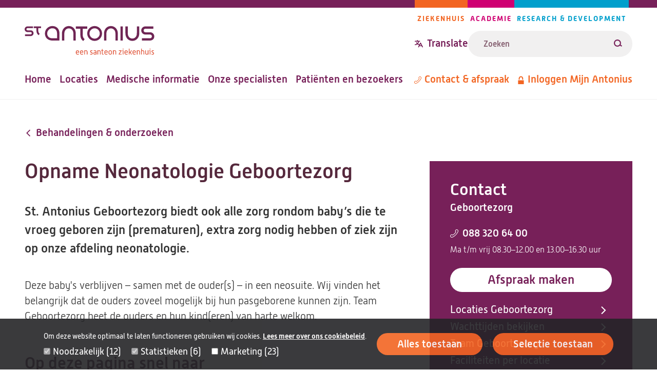

--- FILE ---
content_type: text/html; charset=UTF-8
request_url: https://www.antoniusziekenhuis.nl/opname-neonatologie-geboortezorg
body_size: 91871
content:
<!DOCTYPE html><html lang="nl" dir="ltr"><head><title>Opname Neonatologie Geboortezorg | St. Antonius Ziekenhuis</title><meta charset="utf-8" /><script type="text/javascript" id="Cookiebot" src="https://consent.cookiebot.com/uc.js" data-cbid="642d7676-c4c4-4203-b4cc-335122fd5233" async="async" data-culture="nl"></script><meta name="description" content="St. Antonius Geboortezorg biedt ook alle zorg rondom baby’s die te vroeg geboren zijn (prematuren), extra zorg nodig hebben of ziek zijn (Neonatologie). " /><link rel="canonical" href="https://www.antoniusziekenhuis.nl/opname-neonatologie-geboortezorg" /><meta name="referrer" content="origin" /><meta name="Generator" content="Drupal 10 (https://www.drupal.org)" /><meta name="MobileOptimized" content="width" /><meta name="HandheldFriendly" content="true" /><meta name="viewport" content="width=device-width, initial-scale=1.0" /><link rel="icon" href="/themes/custom/antonius/favicon.ico" type="image/vnd.microsoft.icon" /><link rel="alternate" hreflang="nl" href="https://www.antoniusziekenhuis.nl/opname-neonatologie-geboortezorg" /><link rel="preload" href="/themes/custom/antonius/assets/fonts/alwynnew-100.woff2" as="font" type="font/woff2" crossorigin><link rel="preload" href="/themes/custom/antonius/assets/fonts/alwynnew-300.woff2" as="font" type="font/woff2" crossorigin><link rel="preload" href="/themes/custom/antonius/assets/fonts/alwynnew-400.woff2" as="font" type="font/woff2" crossorigin><link rel="preload" href="/themes/custom/antonius/assets/fonts/alwynnew-500.woff2" as="font" type="font/woff2" crossorigin><link rel="preload" href="/themes/custom/antonius/assets/fonts/alwynnew-700.woff2" as="font" type="font/woff2" crossorigin><link rel="stylesheet" media="all" href="/sites/default/files/css/css_-bDgwc5GRmp5UNKRKm9lxu5DWGW5e8KEWYW6BUJgmx4.css?delta=0&amp;language=nl&amp;theme=antonius&amp;include=[base64]" /><link rel="stylesheet" media="all" href="/sites/default/files/css/css_rnx59XEaH5jNzs9izCPWD1l34cXOt_9BAH5_o-PbvL4.css?delta=1&amp;language=nl&amp;theme=antonius&amp;include=[base64]" /><link rel="stylesheet" media="print" href="/sites/default/files/css/css_D5Imo734nsUsB-nO3CGCr-jsfZf2b88_dEOZ-IdcIOo.css?delta=2&amp;language=nl&amp;theme=antonius&amp;include=[base64]" /><link rel="stylesheet" media="all" href="/sites/default/files/css/css_goWxSAG30pxdTycvcbxHD6P5CGM86okC1VVFQJbc07w.css?delta=3&amp;language=nl&amp;theme=antonius&amp;include=[base64]" /><script type="application/json" data-drupal-selector="drupal-settings-json">{"path":{"baseUrl":"\/","pathPrefix":"","currentPath":"node\/6088","currentPathIsAdmin":false,"isFront":false,"currentLanguage":"nl"},"pluralDelimiter":"\u0003","suppressDeprecationErrors":true,"gtag":{"tagId":"","consentMode":false,"otherIds":[],"events":[],"additionalConfigInfo":[]},"ajaxPageState":{"libraries":"[base64]","theme":"antonius","theme_token":null},"ajaxTrustedUrl":{"\/zoekresultaten":true},"gtm":{"tagId":null,"settings":{"data_layer":"dataLayer","include_classes":false,"allowlist_classes":"","blocklist_classes":"","include_environment":false,"environment_id":"","environment_token":""},"tagIds":["GTM-TWNV63T"]},"easyResponsiveImages":{"lazyLoadingThreshold":null},"cookiebot":{"message_placeholder_cookieconsent_optout_marketing_show":true,"message_placeholder_cookieconsent_optout_marketing":"\u003Cdiv class=\u0022cookiebot cookieconsent-optout-marketing\u0022\u003E\n\t\u003Cdiv class=\u0022cookieconsent-optout-marketing__inner\u0022\u003E\n\t\t\u003Cp\u003EWilt u deze video bekijken? Sta dan\u0026nbsp;\u003Ca href=\u0022!cookiebot_renew\u0022\u003Emarketing-cookies\u003C\/a\u003E\u0026nbsp;toe door op \u0027alles toestaan\u0027 te klikken.\u003C\/p\u003E\n\t\u003C\/div\u003E\n\u003C\/div\u003E\n"},"statistics":{"data":{"nid":"6088"},"url":"\/core\/modules\/statistics\/statistics.php"},"currentGroup":{"prefix":"\/"},"user":{"uid":0,"permissionsHash":"fe2db3b8126e04a87a87633e458d69c11a18cf986bfb93dc90aaed52f4c42d80"}}</script><script src="/sites/default/files/js/js_BxmIO_zrC85OmJdXUMZPgAruJJiek-H4wclMpxYoD2g.js?scope=header&amp;delta=0&amp;language=nl&amp;theme=antonius&amp;include=eJxtj2EKwzAIRi8UkiMNm0jmmmhQAzv-ujFWOvJH9D0UP2AXpmkpSx_CyG4RchYtJBxgYbPITriBLq0rsDXwyzY27B-7TfelKARN6kJQh4oL3oj3E5vrzD4VLd4RCupSjfep7_vi6deFKlIb3hxqqkf5nyM84HmFPZgfIc0pWyo6B7R4khd9l4a5"></script><script src="/modules/contrib/google_tag/js/gtag.js?t965vd"></script><script src="/modules/contrib/google_tag/js/gtm.js?t965vd"></script></head><body class="palette-hospital" data-type="advice" data-id="6088"> <a href="#main" class="link link--skip "> <span>Overslaan en naar de inhoud gaan</span> </a> <noscript><iframe src="https://www.googletagmanager.com/ns.html?id=GTM-TWNV63T"
height="0" width="0" style="display:none;visibility:hidden"></iframe></noscript><div class="wrapper" data-off-canvas-main-canvas> <header class="site-header"><div class="site-header__wrapper"><div class="site-header__top"> <a class="branding__logo" href="/" title="St. Antonius Ziekenhuis" rel="home"> <img src="/themes/custom/antonius/assets/images/logo-hospital.svg" alt="St. Antonius Ziekenhuis" width="253" height="57"> </a><div class="site-header__top_right"><div class="site-header__navigation-pillars" data-desktop="site-header-navigation-pillars"> <nav class="navigation-pillars" aria-labelledby="navigation-pillars"><h2 class="visually-hidden" id="navigation-pillars"> Pijlers navigatie</h2><div class="navigation__wrapper"><ul class="navigation__list navigation__list--inline"><li class="navigation__item navigation__item--inline navigation__item--hospital"> <a href="/" class="link link--menu "> <span>Ziekenhuis</span> </a></li><li class="navigation__item navigation__item--inline navigation__item--academy"> <a href="/academie" class="link link--menu "> <span>Academie</span> </a></li><li class="navigation__item navigation__item--inline navigation__item--research"> <a href="/research" class="link link--menu "> <span>Research &amp; Development</span> </a></li></ul></div> </nav></div><div class="site-header__translate-and-search"><div class="site-header__translation" data-desktop="site-header-translation"><div class="block-content block-content--type-translation-dialog block-content--28012 block-content--view-mode-full" lang="en"><div class="translation hide-on-translated"> <button class="button button--dialog js-button-dialog button--transparent button--icon-before " type="button" title="Translate website"> <svg class="icon icon--translate icon--transparent" aria-hidden="true" focusable="false" xmlns="http://www.w3.org/2000/svg"> <use xlink:href="/themes/custom/antonius/assets/icons/icon.svg?v=1768832409#icon-translate" xmlns:xlink="http://www.w3.org/1999/xlink"></use> </svg> <span>Translate</span> </button> <dialog class="dialog dialog--centered dialog--padding dialog--with-title js-dialog" aria-label="Translate website"><div class="dialog__header"> <button class="button button--close js-button-close button--transparent button--icon-after " type="button" title="Translate website"> <span>Close</span> <svg class="icon icon--cross icon--transparent" aria-hidden="true" focusable="false" xmlns="http://www.w3.org/2000/svg"> <use xlink:href="/themes/custom/antonius/assets/icons/icon.svg?v=1768832409#icon-cross" xmlns:xlink="http://www.w3.org/1999/xlink"></use> </svg> </button><h2 class="dialog__title">Translate website</h2></div><div class="dialog__content"><p>Pick one of the most popular choices</p><ul><li> <a href="https://www-antoniusziekenhuis-nl.translate.goog/opname-neonatologie-geboortezorg?_x_tr_sl=nl&_x_tr_tl=en&_x_tr_hl=en&_x_tr_pto=wapp" lang="en"> English </a></li><li> <a href="https://www-antoniusziekenhuis-nl.translate.goog/opname-neonatologie-geboortezorg?_x_tr_sl=nl&_x_tr_tl=ar&_x_tr_hl=ar&_x_tr_pto=wapp" lang="ar"> العربية </a></li><li> <a href="https://www-antoniusziekenhuis-nl.translate.goog/opname-neonatologie-geboortezorg?_x_tr_sl=nl&_x_tr_tl=tr&_x_tr_hl=tr&_x_tr_pto=wapp" lang="tr"> Türkçe </a></li><li> <a href="https://www-antoniusziekenhuis-nl.translate.goog/opname-neonatologie-geboortezorg?_x_tr_sl=nl&_x_tr_tl=pl&_x_tr_hl=pl&_x_tr_pto=wapp" lang="pl"> język polski, polszczyzna </a></li><li> <a href="https://www-antoniusziekenhuis-nl.translate.goog/opname-neonatologie-geboortezorg?_x_tr_sl=nl&_x_tr_tl=uk&_x_tr_hl=uk&_x_tr_pto=wapp" lang="uk"> українська мова </a></li></ul><p>Or choose your own preferred language</p><a href="https://www-antoniusziekenhuis-nl.translate.goog/opname-neonatologie-geboortezorg?_x_tr_sl=nl&amp;_x_tr_tl=en&amp;_x_tr_hl=en&amp;_x_tr_pto=wapp" class="link link--button "> <span>Go to Google Translate</span> </a><hr><h2>Disclaimer</h2><div class="translation__disclaimer"><h3>ENGLISH:</h3><p>At your request, the texts on our website are automatically translated by Google Translate Services. Automatic translations are not perfect and do not replace human translators. St. Antonius Hospital is not responsible for possible translation errors and their possible consequences. If you have any questions about your health, always contact your doctor.&nbsp;</p><p>&nbsp;</p><p lang="en">If you use this Google translation service, Google may collect certain data. You can read more about this in the <a href="https://policies.google.com/privacy?hl=en-US">privacy policy of Google Services</a><a href="https://policies.google.com/privacy?hl=nl">.</a></p><p lang="en"><a href="/how-use-google-translate" data-entity-type="node" data-entity-uuid="a1ccfce7-acd3-421e-ba6a-90d68a3ab9a7" data-entity-substitution="canonical" title="How to use Google Translate ">How to use Google Translate</a></p><p>----------------------------------------------------------------------------------</p><h3>NEDERLANDS:</h3><p>Op uw verzoek worden de teksten op onze website automatisch vertaald door Google Translate Services. Automatische vertalingen zijn niet perfect en vervangen geen menselijke vertalers. Het St. Antonius Ziekenhuis is niet verantwoordelijk voor mogelijke vertaalfouten en de eventuele gevolgen daarvan. Als u vragen heeft over uw gezondheid, neem dan altijd contact op met uw arts.&nbsp;</p><p>&nbsp;</p><p>Als u deze Google vertaalservice gebruikt, kan Google bepaalde gegevens verzamelen. In het <a href="https://policies.google.com/privacy?hl=nl">privacybeleid van Google Services</a> leest u hier meer over.&nbsp;</p><p lang="nl"><a href="/how-use-google-translate" data-entity-type="node" data-entity-uuid="a1ccfce7-acd3-421e-ba6a-90d68a3ab9a7" data-entity-substitution="canonical" title="How to use Google Translate ">Zo gebruikt u Google Translate.</a><br><br>&nbsp;</p></div></div> </dialog></div></div></div><form class="views-exposed-form form form--search form--view-search" data-drupal-selector="views-exposed-form-search-page" action="/zoekresultaten" method="get" id="views-exposed-form-search-page" accept-charset="UTF-8"><div class="form-item form-item--s form-no-label js-form-item js-form-type-textfield js-form-item-s"><div class="form-item__label-wrapper"> <label for="edit-s" class="form-item__label visually-hidden"> Zoeken </label></div> <input placeholder="Zoeken" class="form-text--search form-text" data-drupal-selector="edit-s" type="text" id="edit-s" name="s" value="" size="30" maxlength="128" /></div><div data-drupal-selector="edit-actions" class="form-actions js-form-wrapper form-wrapper" id="edit-actions"><button data-views-ajax-submit-disabled class="button--search button js-form-submit form-submit" data-drupal-selector="edit-submit-search" type="submit" id="edit-submit-search" value="Zoeken"> <svg class="icon icon--loupe" aria-hidden="true" focusable="false" xmlns="http://www.w3.org/2000/svg"> <use xlink:href="/themes/custom/antonius/assets/icons/icon.svg?v=1768832409#icon-loupe" xmlns:xlink="http://www.w3.org/1999/xlink"></use> </svg> <span>Zoeken</span> </button></div></form></div></div></div><div class="site-header__bottom"><div class="site-header__navigation-primary" data-desktop="site-header-navigation-primary"> <nav class="navigation-primary" aria-labelledby="navigation-primary"><h2 class="visually-hidden" id="navigation-primary"> Hoofdnavigatie</h2><div class="navigation__wrapper"><ul class="navigation__list navigation__list--inline"><li class="navigation__item navigation__item--inline "> <a href="/" class="link link--menu "> <span>Home</span> </a></li><li class="navigation__item navigation__item--inline "> <a href="/locaties-routes" class="link link--menu "> <span>Locaties</span> </a></li><li class="navigation__item navigation__item--inline "> <a href="/medische-informatie" class="link link--menu "> <span>Medische informatie</span> </a></li><li class="navigation__item navigation__item--inline "> <a href="/specialisten" class="link link--menu "> <span>Onze specialisten</span> </a></li><li class="navigation__item navigation__item--inline "> <a href="/patienten-en-bezoekers" class="link link--menu "> <span>Patiënten en bezoekers</span> </a></li></ul></div> </nav></div><div class="site-header__navigation-meta" data-desktop="site-header-navigation-meta"> <nav class="navigation-meta" aria-labelledby="navigation-meta"><h2 class="visually-hidden" id="navigation-meta"> Metanavigatie</h2><div class="navigation__wrapper"><ul class="navigation__list navigation__list--inline"><li class="navigation__item navigation__item--inline "> <a href="/contact" class="link link--menu link--icon-before link--icon-center "> <svg class="icon icon--phone" aria-hidden="true" focusable="false" xmlns="http://www.w3.org/2000/svg"> <use xlink:href="/themes/custom/antonius/assets/icons/icon.svg?v=1768832409#icon-phone" xmlns:xlink="http://www.w3.org/1999/xlink"></use> </svg> <span>Contact &amp; afspraak</span> </a></li><li class="navigation__item navigation__item--inline hide-on-translated"> <a href="https://mijnantonius.antoniusziekenhuis.nl/MijnAntonius/Authentication/Login" class="link link--menu link--icon-before link--icon-center "> <svg class="icon icon--lock" aria-hidden="true" focusable="false" xmlns="http://www.w3.org/2000/svg"> <use xlink:href="/themes/custom/antonius/assets/icons/icon.svg?v=1768832409#icon-lock" xmlns:xlink="http://www.w3.org/1999/xlink"></use> </svg> <span>Inloggen Mijn Antonius</span> </a></li></ul></div> </nav></div></div><div class="site-header__mobile"><div class="site-header__translation" data-mobile="site-header-translation"></div> <a href="/zoekresultaten" class="link link--search link--icon-before "> <svg class="icon icon--loupe" aria-hidden="true" focusable="false" xmlns="http://www.w3.org/2000/svg"> <use xlink:href="/themes/custom/antonius/assets/icons/icon.svg?v=1768832409#icon-loupe" xmlns:xlink="http://www.w3.org/1999/xlink"></use> </svg> <span>Zoeken</span> </a> <button class="button button--dialog js-button-dialog button--header-foldout button--icon-before " type="button"> <span class="icon icon--menu"></span> <span>Menu</span> </button> <dialog class="dialog dialog--full dialog--padding js-dialog" aria-label=""><div class="dialog__header"> <button class="button button--close js-button-close button--transparent button--icon-before " type="button"> <svg class="icon icon--cross icon--transparent" aria-hidden="true" focusable="false" xmlns="http://www.w3.org/2000/svg"> <use xlink:href="/themes/custom/antonius/assets/icons/icon.svg?v=1768832409#icon-cross" xmlns:xlink="http://www.w3.org/1999/xlink"></use> </svg> <span>Sluiten</span> </button> <a class="branding__logo" href="/" title="St. Antonius Ziekenhuis" rel="home"> <img src="/themes/custom/antonius/assets/images/logo-hospital.svg" alt="St. Antonius Ziekenhuis" width="253" height="57"> </a></div><div class="dialog__content"><div class="site-header__navigation-primary" data-mobile="site-header-navigation-primary"></div><div class="site-header__navigation-meta" data-mobile="site-header-navigation-meta"></div><div class="site-header__navigation-pillars" data-mobile="site-header-navigation-pillars"></div></div> </dialog></div></div></header><main id="main" class="main-content"><div data-drupal-messages-fallback class="hidden"></div><div class="main-content-wrapper"><div class="main-content-inner"> <article class="article article--full article--has-contact "> <a href="https://www.antoniusziekenhuis.nl/behandelingen-onderzoeken" class="link link--breadcrumb link--icon-before link--icon-animate-left link--icon-rotate "> <svg class="icon icon--arrow" aria-hidden="true" focusable="false" xmlns="http://www.w3.org/2000/svg"> <use xlink:href="/themes/custom/antonius/assets/icons/icon.svg?v=1768832409#icon-arrow" xmlns:xlink="http://www.w3.org/1999/xlink"></use> </svg> <span>Behandelingen &amp; onderzoeken</span> </a><h1 class="article__title"> Opname Neonatologie Geboortezorg</h1> <section class="content-section content-section--main-contact"><div class="grid grid--2col-contact"><div class="grid__column"> <section class="contact"><h2 class="contact__heading">Contact</h2><div class="contact__group"> <a href="/geboortezorg" class="link "> <span>Geboortezorg</span> </a></div><div class="contact__phone" translate="no"><dl class="metadata metadata--small"><dt class="metadata__label"> <a href="tel:0883206400" class="link link--icon link--icon-before link--icon-center "> <svg class="icon icon--phone" aria-hidden="true" focusable="false" xmlns="http://www.w3.org/2000/svg"> <use xlink:href="/themes/custom/antonius/assets/icons/icon.svg?v=1768832409#icon-phone" xmlns:xlink="http://www.w3.org/1999/xlink"></use> </svg> <span>088 320 64 00</span> </a></dt><dd class="metadata__text"> Ma t/m vrij 08.30–12.00 en 13.00–16.30 uur</dd></dl></div><div class="contact__button"> <a href="/geboortezorg/afspraak-maken" class="link link--button "> <span>Afspraak maken</span> </a></div><ul class="contact__links list list--reset"><li> <a href="/geboortezorg/locaties-routes-geboortezorg" class="link link--icon link--icon-after link--icon-animate-right "> <span>Locaties Geboortezorg</span> <svg class="icon icon--arrow" aria-hidden="true" focusable="false" xmlns="http://www.w3.org/2000/svg"> <use xlink:href="/themes/custom/antonius/assets/icons/icon.svg?v=1768832409#icon-arrow" xmlns:xlink="http://www.w3.org/1999/xlink"></use> </svg> </a></li><li> <a href="/geboortezorg/wachttijden-st-antonius-geboortezorg" class="link link--icon link--icon-after link--icon-animate-right "> <span>Wachttijden bekijken</span> <svg class="icon icon--arrow" aria-hidden="true" focusable="false" xmlns="http://www.w3.org/2000/svg"> <use xlink:href="/themes/custom/antonius/assets/icons/icon.svg?v=1768832409#icon-arrow" xmlns:xlink="http://www.w3.org/1999/xlink"></use> </svg> </a></li><li> <a href="/geboortezorg/team" class="link link--icon link--icon-after link--icon-animate-right "> <span>Team Geboortezorg</span> <svg class="icon icon--arrow" aria-hidden="true" focusable="false" xmlns="http://www.w3.org/2000/svg"> <use xlink:href="/themes/custom/antonius/assets/icons/icon.svg?v=1768832409#icon-arrow" xmlns:xlink="http://www.w3.org/1999/xlink"></use> </svg> </a></li><li> <a href="/geboortezorg/faciliteiten-locatie" class="link link--icon link--icon-after link--icon-animate-right "> <span>Faciliteiten per locatie</span> <svg class="icon icon--arrow" aria-hidden="true" focusable="false" xmlns="http://www.w3.org/2000/svg"> <use xlink:href="/themes/custom/antonius/assets/icons/icon.svg?v=1768832409#icon-arrow" xmlns:xlink="http://www.w3.org/1999/xlink"></use> </svg> </a></li></ul> </section><div class="print-link"> <a href="https://www.antoniusziekenhuis.nl/opname-neonatologie-geboortezorg/pdf_download" target="_blank" class="link link--button link--icon-after link--print"> <span>Print of download pagina</span> <svg class="icon icon--download" aria-hidden="true" focusable="false" xmlns="http://www.w3.org/2000/svg"> <use xlink:href="/themes/custom/antonius/assets/icons/icon.svg?v=1768832409#icon-download" xmlns:xlink="http://www.w3.org/1999/xlink"></use> </svg> </a></div></div><div class="grid__column"><div class="intro"><p>St. Antonius Geboortezorg biedt ook alle zorg rondom baby’s die te vroeg geboren zijn (prematuren), extra zorg nodig hebben of ziek zijn op onze afdeling neonatologie.&nbsp;</p></div><div class="text "><p>Deze baby's&nbsp;verblijven – samen met de ouder(s) – in een neosuite. Wij vinden het belangrijk dat de ouders zoveel mogelijk bij hun pasgeborene kunnen zijn. Team Geboortezorg heet de ouders en hun kind(eren) van harte welkom.</p></div><div class="quicklinks"><h2>Op deze pagina snel naar</h2><ul class="list list--reset list--columns"><li> <a href="#zorg-op-de-gezinssuite" class="link link--bold link--icon-before link--icon-animate-right "> <svg class="icon icon--arrow" aria-hidden="true" focusable="false" xmlns="http://www.w3.org/2000/svg"> <use xlink:href="/themes/custom/antonius/assets/icons/icon.svg?v=1768832409#icon-arrow" xmlns:xlink="http://www.w3.org/1999/xlink"></use> </svg> <span>Zorg op de gezinssuite</span> </a></li><li> <a href="#ouders-en-baby-bij-elkaar" class="link link--bold link--icon-before link--icon-animate-right "> <svg class="icon icon--arrow" aria-hidden="true" focusable="false" xmlns="http://www.w3.org/2000/svg"> <use xlink:href="/themes/custom/antonius/assets/icons/icon.svg?v=1768832409#icon-arrow" xmlns:xlink="http://www.w3.org/1999/xlink"></use> </svg> <span>Ouders en baby bij elkaar</span> </a></li><li> <a href="#de-afdeling-en-zorgverleners" class="link link--bold link--icon-before link--icon-animate-right "> <svg class="icon icon--arrow" aria-hidden="true" focusable="false" xmlns="http://www.w3.org/2000/svg"> <use xlink:href="/themes/custom/antonius/assets/icons/icon.svg?v=1768832409#icon-arrow" xmlns:xlink="http://www.w3.org/1999/xlink"></use> </svg> <span>De afdeling en zorgverleners</span> </a></li><li> <a href="#de-afdeling-en-praktische-zaken" class="link link--bold link--icon-before link--icon-animate-right "> <svg class="icon icon--arrow" aria-hidden="true" focusable="false" xmlns="http://www.w3.org/2000/svg"> <use xlink:href="/themes/custom/antonius/assets/icons/icon.svg?v=1768832409#icon-arrow" xmlns:xlink="http://www.w3.org/1999/xlink"></use> </svg> <span>De afdeling en praktische zaken</span> </a></li><li> <a href="#verzorging" class="link link--bold link--icon-before link--icon-animate-right "> <svg class="icon icon--arrow" aria-hidden="true" focusable="false" xmlns="http://www.w3.org/2000/svg"> <use xlink:href="/themes/custom/antonius/assets/icons/icon.svg?v=1768832409#icon-arrow" xmlns:xlink="http://www.w3.org/1999/xlink"></use> </svg> <span>Verzorging</span> </a></li><li> <a href="#voeding" class="link link--bold link--icon-before link--icon-animate-right "> <svg class="icon icon--arrow" aria-hidden="true" focusable="false" xmlns="http://www.w3.org/2000/svg"> <use xlink:href="/themes/custom/antonius/assets/icons/icon.svg?v=1768832409#icon-arrow" xmlns:xlink="http://www.w3.org/1999/xlink"></use> </svg> <span>Voeding</span> </a></li><li> <a href="#apparatuur-en-onderzoek" class="link link--bold link--icon-before link--icon-animate-right "> <svg class="icon icon--arrow" aria-hidden="true" focusable="false" xmlns="http://www.w3.org/2000/svg"> <use xlink:href="/themes/custom/antonius/assets/icons/icon.svg?v=1768832409#icon-arrow" xmlns:xlink="http://www.w3.org/1999/xlink"></use> </svg> <span>Apparatuur en onderzoek</span> </a></li><li> <a href="#overplaatsing-en-ontslag" class="link link--bold link--icon-before link--icon-animate-right "> <svg class="icon icon--arrow" aria-hidden="true" focusable="false" xmlns="http://www.w3.org/2000/svg"> <use xlink:href="/themes/custom/antonius/assets/icons/icon.svg?v=1768832409#icon-arrow" xmlns:xlink="http://www.w3.org/1999/xlink"></use> </svg> <span>Overplaatsing en ontslag</span> </a></li><li> <a href="#laat-ons-weten-wat-jullie-vinden" class="link link--bold link--icon-before link--icon-animate-right "> <svg class="icon icon--arrow" aria-hidden="true" focusable="false" xmlns="http://www.w3.org/2000/svg"> <use xlink:href="/themes/custom/antonius/assets/icons/icon.svg?v=1768832409#icon-arrow" xmlns:xlink="http://www.w3.org/1999/xlink"></use> </svg> <span>Laat ons weten wat jullie vinden</span> </a></li><li> <a href="#expertise-en-ervaring" class="link link--bold link--icon-before link--icon-animate-right "> <svg class="icon icon--arrow" aria-hidden="true" focusable="false" xmlns="http://www.w3.org/2000/svg"> <use xlink:href="/themes/custom/antonius/assets/icons/icon.svg?v=1768832409#icon-arrow" xmlns:xlink="http://www.w3.org/1999/xlink"></use> </svg> <span>Expertise en ervaring</span> </a></li><li> <a href="#meer-informatie" class="link link--bold link--icon-before link--icon-animate-right "> <svg class="icon icon--arrow" aria-hidden="true" focusable="false" xmlns="http://www.w3.org/2000/svg"> <use xlink:href="/themes/custom/antonius/assets/icons/icon.svg?v=1768832409#icon-arrow" xmlns:xlink="http://www.w3.org/1999/xlink"></use> </svg> <span>Meer informatie</span> </a></li></ul></div><h2 id="zorg-op-de-gezinssuite">Zorg op de gezinssuite</h2><div class="text text--spacing-small"><p>De&nbsp;neonatologiezorg bevindt zich op de afdeling van St. Antonius Geboortezorg locatie Utrecht. Op deze afdeling beschikken we over een ruim aantal speciale neosuites, inclusief een aantal tweelingsuites. Hier verzorgen we moeder en kind samen. Op elke suite kunnen ouders altijd blijven slapen. Er is ruimte voor zowel moeder als de partner. Voor de partner is er een bedbank aanwezig. De suites hebben allemaal een eigen douche/toiletruimte. Ook is er een koelkast voor meegebrachte etenswaren, tevens is er een speciale koelkast voor moedermelk of andere babyvoeding. Natuurlijk is er mogelijkheid om op de suite te kolven en ook rustig te voeden. Ook is er een televisie met internet en radio aanwezig. We proberen het jullie zo thuis mogelijk te maken met alle faciliteiten om jullie baby de zorg te bieden dat het nodig heeft. Op de afdeling is ook nog een ouderkamer waar jullie even kunnen ontspannen of andere ouders die op onze afdeling verblijven kunnen ontmoeten. Ook bevindt zich hier een televisie en kast met leesvoer/spelletjes. In deze ouderkamer organiseren wij maandelijks een inhoudelijke en informele avond voor ouders die op de afdeling neonatologie verblijven. Het is ook erg fijn om ervaringen te kunnen delen.</p><div class="media-image" id="media-11705"> <img src="/sites/default/files/styles/responsive_50w/public/2025-07/geboortezorg-240716_mg_0040-low_res.jpg.webp?itok=BSPsnAoE" class="image" data-srcset="/sites/default/files/styles/responsive_150w/public/2025-07/geboortezorg-240716_mg_0040-low_res.jpg.webp?itok=KCoWqxRb 150w,/sites/default/files/styles/responsive_250w/public/2025-07/geboortezorg-240716_mg_0040-low_res.jpg.webp?itok=voKEX2O6 250w,/sites/default/files/styles/responsive_350w/public/2025-07/geboortezorg-240716_mg_0040-low_res.jpg.webp?itok=FbaUd8qa 350w,/sites/default/files/styles/responsive_450w/public/2025-07/geboortezorg-240716_mg_0040-low_res.jpg.webp?itok=ML9Np4V9 450w,/sites/default/files/styles/responsive_550w/public/2025-07/geboortezorg-240716_mg_0040-low_res.jpg.webp?itok=IHha0tNb 550w,/sites/default/files/styles/responsive_650w/public/2025-07/geboortezorg-240716_mg_0040-low_res.jpg.webp?itok=PDflQ-Ep 650w,/sites/default/files/styles/responsive_750w/public/2025-07/geboortezorg-240716_mg_0040-low_res.jpg.webp?itok=2WbL-oEH 750w,/sites/default/files/styles/responsive_850w/public/2025-07/geboortezorg-240716_mg_0040-low_res.jpg.webp?itok=dK8OV9DG 850w,/sites/default/files/styles/responsive_950w/public/2025-07/geboortezorg-240716_mg_0040-low_res.jpg.webp?itok=3IPLtG9K 950w,/sites/default/files/styles/responsive_1050w/public/2025-07/geboortezorg-240716_mg_0040-low_res.jpg.webp?itok=NrxABM-V 1050w,/sites/default/files/styles/responsive_1150w/public/2025-07/geboortezorg-240716_mg_0040-low_res.jpg.webp?itok=veC1hRq5 1150w,/sites/default/files/styles/responsive_1250w/public/2025-07/geboortezorg-240716_mg_0040-low_res.jpg.webp?itok=t0f__ugZ 1250w,/sites/default/files/styles/responsive_1350w/public/2025-07/geboortezorg-240716_mg_0040-low_res.jpg.webp?itok=EA00erer 1350w,/sites/default/files/styles/responsive_1450w/public/2025-07/geboortezorg-240716_mg_0040-low_res.jpg.webp?itok=gbXeaI8n 1450w" alt="Gezinssuite 3" loading="lazy"></div><p>We bieden ook zorg aan &nbsp;zieke of te vroeg geboren <a href="https://www.antoniusziekenhuis.nl/geboortezorg/post-ic-zorg">zuigelingen overgeplaatst</a> na een periode op een NICU van een Academisch ziekenhuis zoals het WKZ. Deze baby's hebben nog steeds specialistische zorg nodig en sterken bij ons aan, ook dan kunnen de ouders bij het kind blijven slapen.</p><p><strong>Adviesregels &amp; afspraken</strong></p><p>Tijdens het verblijf op onze afdeling werken we graag met jullie samen en daarvoor hebben wij ook enkele adviezen en afspraken voor jullie. <a href="/geboortezorg/media/adviesregels-ouders-tijdens-verblijf-neo" data-entity-type="media" data-entity-uuid="17a6dee5-a9e8-41af-bc76-cff269c0822a" data-entity-substitution="canonical">Klik hier </a>voor meer informatie. Hieronder lezen jullie meer over de gang van zaken op de afdeling neonatologie van St. Antonius Geboortezorg.</p></div><h2 id="ouders-en-baby-bij-elkaar">Ouders en baby bij elkaar</h2><div class="text text--spacing-small"><p>Wij vinden het erg belangrijk dat jullie zoveel mogelijk bij jullie kindje kunnen zijn. Dit kan in principe dag en nacht in onze neosuites.&nbsp;</p><p>Bij Geboortezorg neemt naast de medische behandeling ook de verpleegkundige zorg een belangrijke plaats in. Het verpleegkundig team is zich ervan bewust dat ouders en kind elkaars <a href="https://www.antoniusziekenhuis.nl/geboortezorg/gezinsgerichte-zorg-family-centered-care">aanwezigheid</a> hard nodig hebben. We vinden het dan ook belangrijk dat jullie zoveel mogelijk bij jullie baby aanwezig kunnen zijn en tijd doorbrengen met jullie baby. <span>Jullie kind heeft de nabijheid van de ouders nodig om zich veilig te voelen en zich te kunnen </span><a href="https://www.antoniusziekenhuis.nl/geboortezorg/ontwikkelingsgerichte-zorg"><span>ontwikkelen</span></a><span>. </span>Het is belangrijk dat je&nbsp;laat merken aan je kind dat je er bent. Dit kan door tegen je baby te praten, hem of haar vast te houden, of door gewoon in de buurt te zijn. Dit kan allemaal in jullie eigen suite. Wij vragen jullie mee te delen in de verzorging. Dit bevordert het contact en de hechting met jullie kind en het bereidt jullie alvast voor op de thuiskomst van jullie kind. Jullie worden hierin goed begeleid door de verpleegkundigen.&nbsp;</p><p><span><strong>Baby in ziekenhuis met gezonde moeder</strong></span><br>In het geval er sprake is van het verblijf van een gezonde moeder bij haar zieke baby wordt eigen risico in rekening gebracht door de zorgverzekeraar, aangezien er dan geen sprake meer is van zwangerschapszorg.&nbsp;<span>Wij brengen jouw verblijfskosten in rekening bij de zorgverzekeraar. Deze kosten worden volledig vergoed door de zorgverzekeraar. Je betaalt dus wel het verplichte eigen risico.</span></p><div class="align-center media-image" id="media-7060"> <img src="/sites/default/files/styles/responsive_1_1_50w/public/2023-03/ouderskindwiegje.jpg.webp?h=8a12c578&amp;itok=dKjUFVdK" class="image" data-srcset="/sites/default/files/styles/responsive_1_1_150w/public/2023-03/ouderskindwiegje.jpg.webp?h=8a12c578&amp;itok=QkoHtNKC 150w,/sites/default/files/styles/responsive_1_1_250w/public/2023-03/ouderskindwiegje.jpg.webp?h=8a12c578&amp;itok=ODsMY87y 250w,/sites/default/files/styles/responsive_1_1_350w/public/2023-03/ouderskindwiegje.jpg.webp?h=8a12c578&amp;itok=GYepSE-i 350w,/sites/default/files/styles/responsive_1_1_450w/public/2023-03/ouderskindwiegje.jpg.webp?h=8a12c578&amp;itok=wl85K3wA 450w,/sites/default/files/styles/responsive_1_1_550w/public/2023-03/ouderskindwiegje.jpg.webp?h=8a12c578&amp;itok=xDMTxozv 550w,/sites/default/files/styles/responsive_1_1_650w/public/2023-03/ouderskindwiegje.jpg.webp?h=8a12c578&amp;itok=jB7uks8J 650w,/sites/default/files/styles/responsive_1_1_750w/public/2023-03/ouderskindwiegje.jpg.webp?h=8a12c578&amp;itok=EdrQvfZh 750w,/sites/default/files/styles/responsive_1_1_850w/public/2023-03/ouderskindwiegje.jpg.webp?h=8a12c578&amp;itok=LjrHUUfW 850w,/sites/default/files/styles/responsive_1_1_950w/public/2023-03/ouderskindwiegje.jpg.webp?h=8a12c578&amp;itok=mHbOquBY 950w,/sites/default/files/styles/responsive_1_1_1050w/public/2023-03/ouderskindwiegje.jpg.webp?h=8a12c578&amp;itok=iYEsuKEP 1050w,/sites/default/files/styles/responsive_1_1_1150w/public/2023-03/ouderskindwiegje.jpg.webp?h=8a12c578&amp;itok=7vgstOFa 1150w,/sites/default/files/styles/responsive_1_1_1250w/public/2023-03/ouderskindwiegje.jpg.webp?h=8a12c578&amp;itok=TyZ4fxxN 1250w,/sites/default/files/styles/responsive_1_1_1350w/public/2023-03/ouderskindwiegje.jpg.webp?h=8a12c578&amp;itok=7SLRx29d 1350w,/sites/default/files/styles/responsive_1_1_1450w/public/2023-03/ouderskindwiegje.jpg.webp?h=8a12c578&amp;itok=XZhQxyD3 1450w" alt="Ouders neo" loading="lazy"></div></div><h2 id="de-afdeling-en-zorgverleners">De afdeling en zorgverleners</h2><div class="text text--spacing-small"><p>Naast artsen en verpleegkundigen komen jullie diverse mensen tegen op de afdeling, die allen op hun manier betrokken zijn bij de zorg voor jullie baby zoals verpleegkundig specialisten, lactatiekundigen, pedagogisch medewerkers, fysiotherapeuten, oogartsen, logopedisten, maatschappelijk werkers en roomservicemedewerkers.</p></div> <details class="accordion accordion--read_more js-accordion "> <summary class="accordion__title js-accordion-title" aria-expanded="false" data-expand-title="Lees meer over Team Geboortezorg " data-expand-icon="arrow" data-expanded-title="Lees minder over Team Geboortezorg " data-expanded-icon="arrow" tabindex="0" role="button"> <span class="accordion__title__wrapper"> <span>Lees meer over Team Geboortezorg </span> <svg class="icon icon--arrow" aria-hidden="true" focusable="false" xmlns="http://www.w3.org/2000/svg"> <use xlink:href="/themes/custom/antonius/assets/icons/icon.svg?v=1768832409#icon-arrow" xmlns:xlink="http://www.w3.org/1999/xlink"></use> </svg> </span> </summary><div class="accordion__text"><h3>Artsen en verpleegkundig specialisten</h3><p>Alle kinderen hebben als hoofdbehandelaar een van de kinderartsen. De dagelijkse gang van zaken wordt gedaan door de afdelingsarts of een verpleegkundig specialist (eventueel in opleiding). Zij werken zelfstndig en hebben hebben dagelijks overleg met de kinderarts of de neonatoloog (kinderarts gespecialiseerd in zieke pasgeborenen).</p><p>De afdelingsarts loopt dagelijks visite. De visite vindt plaats op de suite, hierbij zijn jullie als ouders aanwezig en de verpleegkundige die voor jullie kind zorgt. Tijdens deze visite maken zij samen met jullie nieuwe afspraken over de behandeling en verzorging van jullie baby. Bij een langdurige opname vindt de visite 3x per week plaats. Als er op dagen dat er geen visite wordt gelopen toch iets speelt is het altijd mogelijk om een extra visite in te lassen.</p><h3><strong>Verpleegkundigen</strong></h3><p>De verpleegkundigen zijn verantwoordelijk voor de directe zorg van jullie kind. We proberen de zorg zo af te stemmen dat vaak dezelfde verpleegkundigen voor jullie baby zorgen. Op de afdeling werken kinderverpleegkundigen, verpleegkundigen met als specialisatie neonatologie en verpleegkundigen in opleiding hiervoor.</p><p><span>De verpleegkundigen zijn verantwoordelijk voor de directe zorg van jullie baby. Bij opname begint het toewerken naar ontslag. We coachen jullie naar steeds meer zelfstandigheid. Het uiteindelijke doel bij ontslag is dat jullie je kind kennen en zelfstandig voor jullie kind kunnen zorgen. &nbsp;</span></p><p><span>De eerste dagen na de bevalling wordt de moeder verzorgd door de kraamverpleegkundige. Afhankelijk van de conditie van moeder kan deze zorg ook gedaan worden door de neonatologieverpleegkundige. Gedurende de dag krijg je dus met meerdere verpleegkundigen te maken.&nbsp;</span></p><h3><strong>Pedagogisch medewerker</strong></h3><p>Om zo compleet en goed mogelijke zorg te bieden, is er naast medische zorg ook pedagogische zorg aanwezig op onze afdeling. De opname van jullie baby is een ingrijpende en stressvolle situatie. De pedagogisch medewerker is goed op de hoogte van het gedrag en de ontwikkeling van te vroeg geborenen.&nbsp;<span>Wanneer er vragen zijn over jullie kind met betrekking tot zijn of haar ontwikkeling en gedrag kunnen jullie terecht bij de pedagogisch medewerker. De pedagogisch medewerker kan jullie zo nodig advies geven over </span><a href="https://www.antoniusziekenhuis.nl/geboortezorg/ontwikkelingsgerichte-zorg"><span>ontwikkelingsgerichte zorg</span></a><span>, hechting en lichaamstaal en ook een luisterend oor bieden. Zij zijn aanwezig op dinsdag en donderdag. Wij maken dan bij hen een afspraak voor jullie zodat ze langskomen.&nbsp;</span><br><span>Een mooie manier om je baby beter te leren begrijpen is </span><a href="https://www.antoniusziekenhuis.nl/videointeractiebegeleiding-bij-pasgeborenen"><span>Video Interactie Begeleiding</span></a><span>.&nbsp;Op de afdeling werken verpleegkundigen en pedagogisch medewerkers die speciaal zijn opgeleid om&nbsp;</span><a href="https://www.antoniusziekenhuis.nl/videointeractiebegeleiding-bij-pasgeborenen"><span>videobegeleiding</span></a><span>&nbsp;te geven.</span></p><h3><strong>Fysiotherapeut</strong></h3><p>De fysiotherapeut bekijkt de motoriek van jullie kind (houding en beweging). Jullie krijgen adviezen over hoe jullie zo comfortabel mogelijk jullie baby kunnen oppakken, dragen, baden en dergelijke. Tevens krijgen jullie adviezen over de lighouding en hoe jullie spelenderwijs de motoriek van jullie kind kunnen stimuleren.</p><h3><strong>Lactatiekundige</strong></h3><p>De lactatiekundige geeft begeleiding en hulp bij het geven van borstvoeding en afkolven van moedermelk. Jullie kunnen via de verpleegkundige een afspraak maken.</p><h3><strong>Logopedist</strong></h3><p>De logopediste houdt zich bezig met het drinkgedrag van jullie kindje. Zij beoordeelt het drinken en geeft adviezen om het drinken te verbeteren en/of het voorkomen van problemen rondom de voeding.</p><h3><strong>Maatschappelijk werker</strong></h3><p>De maatschappelijk werker is er voor de begeleiding van de ouders. Naast aandacht voor jullie emoties geeft hij/zij jullie advies op het gebied van werkhervatting en ouderschapsverlof. De verpleegkundige en behandelend arts schakelen maatschappelijk werk in. Jullie kunnen ook zelf om een gesprek met de maatschappelijk werker vragen. Hij/zij neemt dan contact met jullie op.</p></div></details><h2 id="de-afdeling-en-praktische-zaken">De afdeling en praktische zaken</h2><div class="text text--spacing-small"><p>Wij vinden het belangrijk om het gezin van eerlijke en volledige informatie te voorzien zodat zij als gelijkwaardige partners kunnen samenwerken in het zorgproces. Tijdens de opname zal dit gebeuren door de verpleegkundigen, maar ook door de artsen/verpleegkundig specialisten tijdens de dagelijkse artsenvisites en wekelijkse familiegesprekken.</p><p>Er komt veel op jullie af als ouders. We leggen jullie &nbsp;uiteraard graag veel uit en begeleiden jullie zo veel mogelijk, maar we begrijpen dat het voor jullie ook fijn is om informatie terug te lezen. Hiervoor verwijzen we &nbsp;graag naar <a href="https://www.antoniusziekenhuis.nl/geboortezorg/patienteninformatie-neonatologie">onze informatiefolders</a> op de website.&nbsp;</p></div> <details class="accordion accordion--read_more js-accordion "> <summary class="accordion__title js-accordion-title" aria-expanded="false" data-expand-title="Lees meer over Informatievoorziening" data-expand-icon="arrow" data-expanded-title="Lees minder over Informatievoorziening" data-expanded-icon="arrow" tabindex="0" role="button"> <span class="accordion__title__wrapper"> <span>Lees meer over Informatievoorziening</span> <svg class="icon icon--arrow" aria-hidden="true" focusable="false" xmlns="http://www.w3.org/2000/svg"> <use xlink:href="/themes/custom/antonius/assets/icons/icon.svg?v=1768832409#icon-arrow" xmlns:xlink="http://www.w3.org/1999/xlink"></use> </svg> </span> </summary><div class="accordion__text"><h3>Communicatiebord</h3><p>Op jullie suite hangt een groot communicatiebord. Dit kunnen jullie samen met de verpleegkundige invullen. Zo staat er bijvoorbeeld vermeld welke verpleegkundige er zorgt voor jullie, wie de vaste arts of verpleegkundig specialist is, op welke tijden jullie kindje voeding krijgt, welke onderzoeken of afspraken er gepland zijn en kunnen jullie je voorbereiden op de arstenvisite met behulp van dit bord. De verpleegkundige kan jullie helpen met het invullen van bepaalde onderdelen.</p><h3>Bezoek en hygiëneregels</h3><p>Een zieke of te vroeg geboren baby is extra vatbaar voor infecties. Daarom gelden er op de afdeling neonatologie bezoek- en hygiëneregels.&nbsp;</p><h3>Bezoek</h3><p><span>Bezoek is welkom. We kunnen ons voorstellen dat je graag je baby aan familie en vrienden wilt laten zien. Wij adviseren echter om niet teveel bezoek tegelijkertijd te ontvangen. Zowel voor jou als je baby is dit erg druk, zeker bij een te vroeg geboren of zieke baby.</span></p><p><span>Broertjes en zusjes zijn welkom op de afdeling.&nbsp; Wanneer zij jonger zijn dan 12 jaar moeten zij waterpokken hebben doorgemaakt. Dit in verband met weinig of geringe weerstand van de kinderen op de afdeling.&nbsp;</span><br><span>Voor eventuele broertjes en zusjes hebben wij een speelkoffertje te leen met bijvoorbeeld een pop en een kleurboek. Ze kunnen ook een 'grote broer of zus'-diploma ontvangen!</span></p><ul><li>Kinderen mogen ook niet op bezoek komen als ze last hebben van:<br>- Uitslag of rode vlekjes op hun lichaam<br>- Krentenbaard<br>- Keelpijn of verkoudheid<br>- Diarree</li><li><a href="https://www.antoniusziekenhuis.nl/geboortezorg/media/ouderbrief-waterpokken-gbz"><span>Waterpokken beleid</span></a><span>:&nbsp;Het is heel belangrijk dat jullie erop letten dat kinderen niet verkouden zijn of recent in contact zijn geweest met kinderziektes als waterpokken. Dit geldt ook voor de broertjes/zusjes.</span></li><li>Overleg bij twijfel vooraf met de verpleegkundige.</li><li>Zorg ervoor dat onze hygiënevoorschriften ook bekend zijn bij jullie bezoek.</li></ul><h3>Hygiëne&nbsp;</h3><p>Hygiëne is van groot belang op een afdeling waar zieke of te vroeg geboren baby’s liggen. <span>Pasgeborenen en zeker te vroeggeboren baby’s hebben nog weinig weerstand tegen infecties. </span>Daarom vragen wij jullie de genoemde voorschriften in acht te nemen.&nbsp;</p><ul><li>Waarschuw ons als je koorts hebt, verkouden bent, een koortslip hebt of last hebt van een andere infectie. Wij kunnen dan, indien nodig, voor extra bescherming zorgen.&nbsp;<span>Bij ouders met verkoudheidsklachten of een koortslip is meestal het dragen van een mondkapje en goede handenh</span>ygiëne voldoende<span>. Overige bezoek met bovenstaande klachten is niet toegestaan.</span></li><li>Het is heel belangrijk dat jullie erop letten dat jullie kinderen niet verkouden zijn of kort geleden in contact zijn geweest met kinderziektes.</li><li>Sieraden aan handen en armen moeten jullie&nbsp;afdoen en zelf bewaren. Hier blijven namelijk gemakkelijk bacteriën onder zitten.</li><li>Voordat jullie met jullie handen in de couveuse gaan en jullie baby aanraken moeten jullie je handen ontsmetten met alcohol. Als jullie baby niet meer in de couveuse ligt, moeten jullie je handen ontsmetten voordat jullie je baby uit de wieg pakken. Op iedere kamer en op de afdeling hangt een pompje met handenalcohol. Na het verschonen moet je je handen ook ontsmetten.</li><li>Bloemen op de kamer zijn niet gewenst.</li></ul><p>Meer informatie over onze adviezen en afspraken hierover lees je <a href="/media/adviesregels-ouders-tijdens-verblijf-neo" data-entity-type="media" data-entity-uuid="49cca03d-e232-4cac-a6bc-f45a3df18da3" data-entity-substitution="canonical" title="Adviesregels ouders tijdens verblijf neo">hier.</a></p><h3>Kinderspeelplaats</h3><p>Kinderen van nul tot twaalf jaar kunnen op locatie Utrecht kosteloos en onder toezicht spelen in <a href="/media/6842">kinderspeelplaats Nijntje</a>.</p><h3>Parkeren</h3><p>In de parkeergarage van het St. Antonius Ziekenhuis kun je parkeren.&nbsp;</p></div></details><h2 id="verzorging">Verzorging</h2><div class="text text--spacing-small"><p>Te vroeg geboren kinderen komen ter wereld op een leeftijd dat zij eigenlijk nog behoefte hebben aan de veiligheid en geborgenheid van de baarmoeder. Zij moeten de indrukken van een nieuwe omgeving verwerken terwijl zij daar nog niet aan toe zijn. Zij kunnen al wel prikkels uit hun omgeving opnemen, maar raken snel overprikkeld omdat zij nog niet de rem hebben prikkels af te sluiten. Met deze prikkels bedoelen we onder andere geluid, licht, maar voorbeeld ook aanrakingen met een negatieve uitwerking.</p></div> <details class="accordion accordion--read_more js-accordion "> <summary class="accordion__title js-accordion-title" aria-expanded="false" data-expand-title="Lees meer over Ontwikkelingsgerichte zorg" data-expand-icon="arrow" data-expanded-title="Lees minder over Ontwikkelingsgerichte zorg" data-expanded-icon="arrow" tabindex="0" role="button"> <span class="accordion__title__wrapper"> <span>Lees meer over Ontwikkelingsgerichte zorg</span> <svg class="icon icon--arrow" aria-hidden="true" focusable="false" xmlns="http://www.w3.org/2000/svg"> <use xlink:href="/themes/custom/antonius/assets/icons/icon.svg?v=1768832409#icon-arrow" xmlns:xlink="http://www.w3.org/1999/xlink"></use> </svg> </span> </summary><div class="accordion__text"><p>Om deze gevolgen zoveel mogelijk te beperken proberen we stress te voorkomen. Door handelingen aan te passen aan de behoeften van je baby kan onnodige stress worden voorkomen, waardoor je kind minder negatieve prikkels ervaart en zich beter kan ontwikkelen.&nbsp;<a href="https://www.antoniusziekenhuis.nl/geboortezorg/ontwikkelingsgerichte-zorg">Ontwikkelingsgerichte zorg</a> is een manier van zorgverlening gericht op het verminderen van stress en het bieden van comfort en stabiliteit aan het te vroeg geboren kind. Het is volledig gericht op de behoeften van het kind. Samen met jullie als ouders kijken we naar de individuele behoefte van jullie baby.</p><p>Voorbeelden voor ontwikkelingsgerichte zorg:</p><ul><li><a href="https://www.antoniusziekenhuis.nl/specialismen/geboortezorg/huid-op-huid-contact">Huid-op-huid contact</a>, buidelen/kangoeroeën</li><li>Verminderen/beperken van negatieve prikkels (geluid, licht, gevoel.)</li><li>Geborgenheid bieden tijdens baden door baden in een hydrofieldoek. Of in de couveuse door een doek of dekentje.</li><li>Lichaamscontact bij verzorging baby; baby aanraken met volle hand (niet teveel kriebelen).</li><li>Zachtjes praten en troosten.</li><li>Veel rust bieden, niet te lange contactmomenten, zachtjes wakker laten worden etc.&nbsp;</li></ul><p>Uit onderzoek is gebleken dat ontwikkelingsgerichte zorg grote voordelen heeft en leidt vaak tot een kortere opnameduur. Kinderen die vanaf het eerste moment verzorgd worden door de ouders hechten een stuk beter, hebben doorgaans minder ademondersteuning nodig, krijgen minder infecties, groeien beter en drinken sneller zelfstandig. Ontwikkelingsgerichte zorg is echter niet alleen voor te vroeg maar ook voor zieke pasgeborenen. Zieke, op tijd geboren kinderen zijn wel volgroeid, maar zijn te ziek en hebben te weinig energie om met alle prikkels om te gaan en deze te kunnen verwerken.</p><p><strong>Nabootsen baarmoeder</strong></p><p>In de baarmoeder is het donker en geluid wordt gedempt, het kind heeft geen last van de zwaartekracht en brengt de meeste tijd slapend door. De beperkte ruimte zorgt voor begrensde bewegingsvrijheid en een veelal gebogen houding van het kind. In onze neosuites wordt zoveel mogelijk geprobeerd de situatie in de baarmoeder na te bootsen.</p><ul><li>Om lichtinval te beperken wordt een couveusehoes over de couveuse gelegd. Deze kan tijdens de verzorging aan alle kanten geopend worden.</li><li>Harde geluiden in en om de couveuse worden zoveel mogelijk vermeden. Het belangrijkste voor de baby is het stemgeluid van de ouders.</li><li>Jullie baby wordt in een nestje (snuggle) gelegd om aan de behoefte van begrenzing tegemoet te komen. Deze begrenzing biedt net als buidelen veiligheid en vertrouwen.</li><li>Bij bloedafname of belastende handelingen wordt jullie kind ondersteund en getroost. Jullie kind krijgt suikerwater met een speentje toegediend om te helpen bij het zelf reguleren.</li><li>Om jullie kind vertrouwd te maken met jullie geur, kunnen jullie in de couveuse een geurdoekje leggen: een doekje dat jullie een uur of meer op jullie huid hebben gedragen.</li></ul><p>Voor ouders is ontwikkelingsgerichte zorg een manier om hun kind beter te leren kennen. Door het bekijken van gedragssignalen bij je baby kun je onder andere leren hem te troosten. Want ondanks dat je baby ziek is en/of in de couveuse ligt, kun je als ouder erg veel voor hem doen. Samen met jullie kijken wij naar de individuele behoefte van jullie baby in jullie gezin.</p><h3>Kleertjes</h3><p><span>Zolang jullie kindje in de couveuse ligt krijgt het geen kleding aan, soms een rompertje. Wanneer de baby naar een wiegje gaat, krijgen ouders uitgebreid uitleg&nbsp;bij aan- en uitkleden. Hierbij wordt ook geoefend.</span><br><span>Het dragen van wel of geen kleertjes kan ook per situatie verschillen. </span>Uiteraard mag je kind eigen kleertjes aan. Willen jullie zelf de gebruikte kleding weer mee naar huis nemen? Het ziekenhuis kan niet aansprakelijk gesteld worden voor mogelijk zoekraken van kleding tussen het linnengoed van de afdeling.</p><h3>Knuffels</h3><p><span>Je kunt voor je baby een knuffel en/of eigen hydrofiel luiers/lakentjes meenemen, Ze dienen vooraf gewassen te worden. Als je baby in een couveuse ligt, was je de knuffels 1x per week. Neem niet te grote knuffels mee, er zijn 'inktvisjes' beschikbaar voor als je baby in een couveuse ligt. In de praktijk is gebleken dat couveusekindjes die een inktvisje krijgen rustiger zijn en minder aan de slangetjes en sondes trekken.</span></p><h3>Dagboek en mijlpalen</h3><p>Als jullie het leuk vinden, kunnen jullie een dagboekje bijhouden van jullie pasgeboren baby. Jullie kunnen hiervoor een eigen schrift of boekje gebruiken. Als jullie dit bij jullie kind neerleggen, kan ook de verpleegkundige af en toe een stukje over jullie kind schrijven. Uiteraard mogen jullie er zelf ook dingen in noteren of foto’s inplakken. Zo kunnen jullie alle gebeurtenissen zoals jullie beleven bijhouden en later nog eens teruglezen. Dit kan erg waardevol zijn in een vaak hectische periode.<br><br>Een andere manier op mijlpalen van jullie baby bij te houden en te vieren zijn onze leuke mijlpalenkaartjes. Deze zijn beschikbaar op de afdeling, de verpleegkundige zal ze regelmatig ophangen op de kamer</p><h3>Buidelen</h3><p>Huidcontact tussen ouder en baby is erg belangrijk. Buidelen is een manier om contact te leggen met je baby. Hierbij ligt je baby bloot, op een luier na, tegen jouw blote borst. Door vaak en vooral lang te buidelen, zal je baby zich beter ontwikkelen. Je baby ervaart het contact door de aanwezigheid van jouw stem, warmte en aanraking. Meestal wordt de ademhaling van je baby regelmatiger en komt hij in een diepere slaap. Het is prettig als je minimaal 1 uur buidelt om je baby rustig te laten wennen aan deze houding.</p><p>Ook voor het op gang komen van de moedermelkproductie is buidelen van belang. Daarnaast wordt de lichamelijke weerstand van je kind vergroot doordat hij of zij bepaalde bacteriën van jou overneemt zonder ziek te worden.</p><p>Omdat couveusekinderen erg vatbaar zijn voor infecties, is hygiëne erg belangrijk. Neem daarom dagelijks een douche en trek voor het buidelen schone kleren aan, die je aan de voorzijde kunt openen.</p><p>Bovendien zijn te vroeg geboren baby's bijzonder gevoelig voor indringende geuren, zoals parfum, sterk ruikende zeep of sigarettenlucht, dus houdt hier rekening mee. Ook als je baby al in de wieg ligt en kleding aan heeft, kun je blijven buidelen.</p><h3>Video-interactiebegeleiding</h3><p>Dit is een methode waarbij we het contact tussen jou en je baby in beeld brengen met behulp van een videocamera. Door de opnamen zien we welke initiatieven je baby al neemt in het contact. Ook zien we hoe je als ouder hier van nature op reageert. De beelden helpen je om je baby beter te leren begrijpen.</p><p>Op de afdeling werken verpleegkundigen en pedagogisch medewerkers die speciaal zijn opgeleid om <a href="https://www.antoniusziekenhuis.nl/videointeractiebegeleiding-bij-pasgeborenen">videobegeleiding</a> te geven. Als je baby te vroeg is geboren, of als je vragen hebt over de omgang met je baby, kunnen zij een korte video-opname maken van jou en je kind. Op deze video kun je, stap voor stap, terugzien hoe je kind reageert op je/jullie stem, aanraking, enzovoorts.&nbsp; De beelden kunnen helpen om je kind beter te begrijpen en beter contact met hem of haar te maken. Vraag de verpleegkundige naar de mogelijkheden.</p></div></details><h2 id="voeding">Voeding</h2><div class="text text--spacing-small"><h3>Borstvoeding</h3><p><span>Borstvoeding geeft een kind de beste start. Moedermelk is goed voor de groei en ontwikkeling van je baby en beschermt hem bovendien tegen veel ziekten.&nbsp;</span>Borstvoeding bevordert het contact tussen jou en je baby. Je kind krijgt door borstvoeding belangrijke natuurlijke stoffen binnen. Het bijzondere hieraan is dat de samenstelling zich voortdurend aanpast aan de behoefte van je baby. Als de toestand van je baby het toelaat kun je starten met het geven van borstvoeding. Met de verpleegkundige of borstvoedingscoach kun je het beste vooraf overleggen wanneer je met borstvoeding kunt beginnen.</p><p>Als je baby nog niet aan de borst kan, omdat hij of zij bijvoorbeeld te vroeg geboren is, kun je al wel starten met het <a href="https://www.antoniusziekenhuis.nl/geboortezorg/kolven-en-kolfdagboek">afkolven van de moedermelk</a>. De hoeveelheid melk is bij de eerste keren afkolven misschien klein, maar kan toch veel betekenen voor je kind.</p><p><span>Moeders geven hun afgekolfde moedermelk aan de verpleging. In voedingskeuken is een voedingskoelkast aanwezig en maakt men de voeding klaar. Bij geen beschikbare moedermelk wordt er kunstvoeding klaargemaakt.</span></p><h3>Flesvoeding</h3><p><span>Als je geen borstvoeding geeft, is </span>flesvoeding<span>&nbsp;een goed alternatief. Waar moet je op letten als je flesvoeding geeft? Hoe bereid je de voeding en hoeveel mag je baby drinken? </span>De&nbsp;verpleegkundige zal je hierin begeleiden.&nbsp;</p><p>Bij geven van flesvoeding in zijligging ligt je baby op een kussen op de zij. Voeden in zijligging is een goede manier voor prematuren of pasgeborenen die moeite hebben met het reguleren van hun ademhaling. Alvorens gestart wordt met het geven van een fles, wordt geobserveerd of je baby 'voedingsbereid' is. Dit houdt in dat de baby wakker moet zijn en voedingssignalen moeten laten zien. Vooral bij een te vroeg geboren baby die niet voedingsbereid is, is er een grote kans dat hij zich verslikt bij de fles, wat een negatieve ervaring voor hem is.</p><p><span>Voor de te vroeg geboren baby is de combinatie van zuigen, slikken en ademhalen moeilijk. Jullie kind heeft hier hulp bij nodig. Een methode die wij hiervoor gebruiken heet de </span><a href="https://www.antoniusziekenhuis.nl/geboortezorg/media/stappenplan-early-feeding-skills"><span>early feeding skills</span></a><span> (EFS).&nbsp;</span></p><div class="align-center media-image" id="media-7062"> <img src="/sites/default/files/styles/responsive_10_7_50w/public/2023-03/earlybirds.jpg.webp?h=301bee86&amp;itok=aGz68TfF" class="image" data-srcset="/sites/default/files/styles/responsive_10_7_150w/public/2023-03/earlybirds.jpg.webp?h=301bee86&amp;itok=0Eix9Z0x 150w,/sites/default/files/styles/responsive_10_7_250w/public/2023-03/earlybirds.jpg.webp?h=301bee86&amp;itok=jRoQAU-P 250w,/sites/default/files/styles/responsive_10_7_350w/public/2023-03/earlybirds.jpg.webp?h=301bee86&amp;itok=lSZQzNAB 350w,/sites/default/files/styles/responsive_10_7_450w/public/2023-03/earlybirds.jpg.webp?h=301bee86&amp;itok=ZDDY3wPO 450w,/sites/default/files/styles/responsive_10_7_550w/public/2023-03/earlybirds.jpg.webp?h=301bee86&amp;itok=Z2g6xVz8 550w,/sites/default/files/styles/responsive_10_7_650w/public/2023-03/earlybirds.jpg.webp?h=301bee86&amp;itok=b6wGp7Gm 650w,/sites/default/files/styles/responsive_10_7_750w/public/2023-03/earlybirds.jpg.webp?h=301bee86&amp;itok=fkVACJvj 750w,/sites/default/files/styles/responsive_10_7_850w/public/2023-03/earlybirds.jpg.webp?h=301bee86&amp;itok=BZa0yMpe 850w,/sites/default/files/styles/responsive_10_7_950w/public/2023-03/earlybirds.jpg.webp?h=301bee86&amp;itok=FFeWLfvX 950w,/sites/default/files/styles/responsive_10_7_1050w/public/2023-03/earlybirds.jpg.webp?h=301bee86&amp;itok=IvKv2Yxf 1050w,/sites/default/files/styles/responsive_10_7_1150w/public/2023-03/earlybirds.jpg.webp?h=301bee86&amp;itok=QiX41Bji 1150w,/sites/default/files/styles/responsive_10_7_1250w/public/2023-03/earlybirds.jpg.webp?h=301bee86&amp;itok=R4wBmDHo 1250w,/sites/default/files/styles/responsive_10_7_1350w/public/2023-03/earlybirds.jpg.webp?h=301bee86&amp;itok=zdDGsDnN 1350w,/sites/default/files/styles/responsive_10_7_1450w/public/2023-03/earlybirds.jpg.webp?h=301bee86&amp;itok=ZUc8v9EQ 1450w" alt="Baby voeden" loading="lazy"></div><h3>Sondevoeding</h3><p><span>Te vroeg geboren baby`s en zieke baby’s kunnen de eerste tijd nog gevoed worden via een voedingssonde omdat ze nog niet genoeg kracht hebben om zelf te drinken. Een sonde is een slangetje dat door de neus of mond en slokdarm naar de maag loopt. Vanaf opname word je begeleid in het zelfstandig sondevoeding leren geven. Het is ook mogelijk moedermelk via de sonde te geven.</span></p><p><span>St. Antonius Geboortezorg biedt daarom </span><a href="https://www.antoniusziekenhuis.nl/geboortezorg/vervroegd-ontslag-met-sondevoeding"><span>PreVos</span></a><span>, vervroegd ontslag met sondevoeding, waarbij te vroeg geboren baby’s met sondevoeding eerder naar huis mogen.&nbsp; Vanaf 34 weken begint een baby met het leren drinken aan de borst of fles.</span></p></div><h2 id="apparatuur-en-onderzoek">Apparatuur en onderzoek</h2><div class="text text--spacing-small"><p>Afhankelijk van de situatie van jullie baby, kan het zo zijn dat de kamer vol staat met apparatuur en dergelijke. We kunnen ons daarom goed voorstellen dat het voor jullie onwennig en misschien angstig kan zijn jullie baby in deze onbekende omgeving te zien liggen. Om jullie enigszins vertrouwd te maken met de meest voorkomende apparatuur volgt hieronder een korte omschrijving.&nbsp;De onderzoeken bij jullie kind vinden plaats op de eigen suite.</p></div> <details class="accordion accordion--read_more js-accordion "> <summary class="accordion__title js-accordion-title" aria-expanded="false" data-expand-title="Lees meer" data-expand-icon="arrow" data-expanded-title="Lees minder" data-expanded-icon="arrow" tabindex="0" role="button"> <span class="accordion__title__wrapper"> <span>Lees meer</span> <svg class="icon icon--arrow" aria-hidden="true" focusable="false" xmlns="http://www.w3.org/2000/svg"> <use xlink:href="/themes/custom/antonius/assets/icons/icon.svg?v=1768832409#icon-arrow" xmlns:xlink="http://www.w3.org/1999/xlink"></use> </svg> </span> </summary><div class="accordion__text"><h3>Couveuse</h3><p><span>Afhankelijk van de gezondheidstoestand en gewicht, ligt jullie baby in een couveuse.&nbsp;De couveuse is een bedje waaromheen een plastic, doorzichtige kap is gemaakt. Op deze manier kan de lucht binnen deze kap verwarmd en bevochtigd worden. Dit is nodig voor bijvoorbeeld &nbsp;prematuren omdat zij geen of erg weinig eigen lichaamsvet hebben. Verder beperken couveuses de kans op infectie. Aan de onderkant van de couveuse ziet je 2 voetpedalen, hiermee kun je de hoogte van de couveuse instellen. De verzorging van je baby is fijner wanneer je dit op de juiste hoogte kunt doen. Via ronde openingen kun je je baby aanraken of met hem of haar praten. </span>Zodra het beter gaat met je kind mag hij of zij even uit de couveuse.</p><h3>Open tafel</h3><p>De baby kan ook op een open tafel liggen, meestal is dit voor extra observatie en/of warmte. Zowel van de onderkant als de bovenkant wordt warmte toegediend. De baby kan wel extra worden toegedekt.</p><h3>Monitor</h3><p><span>Rondom je kind zie je allerlei apparatuur waarmee we je kind observeren, bewaken en behandelen. Wanneer de monitor een alarm geeft, krijgt een verpleegkundige dit door op de pieper. Zij draagt de pieper bij zich. Op het beeldscherm (de monitor) naast het bedje van je kind kunnen wij de volgende metingen aflezen:</span></p><p><span>- De bovenste curve meet de hartslag en ademhaling, met drie plakkers op de borst van je kind.</span></p><p><span>- De tweede curve meet de zuurstofverzadiging (saturatie), via een infrarood lampje dat om de hand of voet van je kind geplakt zit.</span></p><p><span>- De derde curve meet de ademhaling van je kind.</span></p><p><span>Ook de temperatuur wordt gemeten, via een thermometer die tegen de huid aan ligt.&nbsp;En als laatste kan de bloeddruk gemeten worden, via een band om de arm of het been van je kind.</span></p><h3>Apnoes en bradycardie</h3><p>Soms 'vergeet' je baby te ademen en krijgt een apnoe, een (korte) ademstilstand. Als reactie hierop kan de hartslag dalen, dit heet een bradycardie.&nbsp;</p><p><span>Apnoe komt het meest voor bij kinderen die na een zwangerschapsduur van minder dan 34 weken geboren worden. Bij deze kinderen is het ademhalingscentrum nog niet volledig ontwikkeld. Hierdoor vergeten ze weleens goed door te ademen. Als een baby ouder wordt en het ademhalingscentrum verder uitrijpt verdwijnen de klachten. Sommige baby`s worden behandeld met coffeïne. Coffeïne zorgt voor een stimulatie van het ademhalingscentrum. Een brady is een daling van de hartslag. Dit is een reactie op het premature ademhalen.</span></p><p><em>Soms slaat de monitor op alarm terwijl er niets aan de hand is. Door bewegingen van het kind kunnen plakkers los gaan zitten en storing veroorzaken.</em></p><h3>Infuus&nbsp;</h3><p><span>Je kind kan een infuus krijgen voor het toedienen van vocht, calorieën en medicatie. Het infuus wordt ingebracht in een bloedvat in het arm of been.&nbsp;</span>Na het verwijderen van het naaldje blijft een dun plastic buisje in de ader achter. Het infuus wordt gefixeerd met een pleister en vaak wordt het armpje of beentje gespalkt. Het kan ook nodig zijn dat je baby voor langere tijd een infuus nodig heeft dan krijgt hij een navellijn of silasticlijn. <span>Navellijn is een infuuslijn via de navel. Silasticlijn is een lange infuuslijn via een ader waarover o.a. speciale voeding gegeven kan worden</span></p><h3>Ademhalingsondersteuning</h3><p><span>Wanneer een kind prematuur of ziek is, en hierbij ondersteuning nodig heeft bij zijn ademhaling kan dit d.m.v. een aantal opties gebeuren. Bij al deze opties ademt jullie baby zelfstandig en wordt het ademen hier mee makkelijker gemaakt.</span></p><p><span><strong>Low flow&nbsp;</strong>via een ‘snorretje’ (een plastic slangetje dat op de wang wordt vastgeplakt) krijgt je kind zuurstof of lucht in de neusgaten geblazen.</span></p><p><span><strong>Optiflow is</strong>&nbsp;vergelijkbaar met een flowsnor. Hierbij kan met een hogere druk verwarmde en bevochtigde flow en zuurstof toegediend worden.</span></p><p><span><strong>CPAP</strong>&nbsp;via een slang die aan een siliconen neusstukje is bevestigd krijgt je kind met nog hogere flow, continu lucht door de neusgaten naar de longen geblazen zodat de longen beter ontplooid blijven. Zo nodig kan via deze slang ook extra zuurstof toegediend worden.</span></p><p><span>Met behulp van een bandje en een muts blijft de slang goed op de neus zitten. Het geheel ziet er indrukwekkend uit en doet aan een beademingsapparaat denken, maar dat is het niet: je kind ademt zelf. De CPAP is bedoeld voor kinderen die geen kunstmatige beademing nodig hebben, maar wel extra ondersteuning kunnen gebruiken bij het ademen.</span></p><h3>Fototherapie</h3><p>Als een baby een te hoog bilirubinegehalte (geel zien) heeft, wordt hij behandeld met <a href="https://www.antoniusziekenhuis.nl/behandelingen-onderzoeken/fototherapie-bij-pasgeborenen">fototherapie</a>. Dit kan met lampen op de open tafel, een losse fototherapielamp en met een bilisoft (een matje onder je baby voor lichttherapie).&nbsp;<span>Jullie kind krijgt dan een speciaal stoffen brilletje op ter bescherming van zijn/haar ogen.</span></p><h3>Onderzoek</h3><p>Je kind zal diverse onderzoeken en behandelingen ondergaan. Regelmatig zal bij je kind bloed worden afgenomen. Dit gebeurt meestal met een prik in de hiel. Na 72 uur na de geboorte wordt bij je kind de neonatale screening uitgevoerd, de zogenoemde hielprik.&nbsp;</p><h3><span><strong>Neonatale hielprikscreening</strong></span></h3><p><span>Na 72 uur na de geboorte wordt bij je kind de neonatale hielprikscreening uitgevoerd. De screening levert belangrijke informatie op over een aantal ernstige aandoeningen. Vroegtijdige opsporing hiervan is belangrijk om door vroegtijdige behandeling schade aan de gezondheid te voorkomen of te beperken.</span></p><h3>Verder onderzoek</h3><p>Bij sommige kinderen vindt aanvullend of specifiek onderzoek plaats:</p><ul><li><strong>Röntgenonderzoek:</strong> het maken van röntgenfoto’s van bijvoorbeeld longen of buik. Dit onderzoek vindt plaats op de afdeling zelf.</li><li><strong>Echografie:</strong> geluidsonderzoek van bijvoorbeeld hersenen, hart, nieren of andere organen. Dit vindt plaats op afdeling zelf.</li><li><p><strong>Oogonderzoek (ROP):</strong><span>&nbsp;is een oogspiegelonderzoek van het netvlies bij te vroeg geboren kinderen. Als voorbereiding krijgen de kinderen oogdruppels die de pupil verwijden. Voordat de oogarts je baby onderzoekt, krijgt je baby 3x oogdruppels. Hier zit steeds 10 minuten tussen. Hierdoor krijgt je baby verwijde pupillen. De oogarts bekijkt vervolgens het netvlies en de bloedvaten. De ouder of de verpleegkundige kan tijdens het onderzoek je baby ondersteuning geven en troosten. Het is mogelijk dat je als ouder het onderzoek als vervelend ervaart, de oogarts moet namelijk het oog van jouw baby met een spreider open houden. Dit doen we om goed te kunnen kijken naar het netvlies, dit is geen fijn gezicht.</span>&nbsp;</p><div class="align-center media-image" id="media-7064"> <img src="/sites/default/files/styles/responsive_2_1_50w/public/2023-03/mees.jpg.webp?h=8abcec71&amp;itok=3t8XVOei" class="image" data-srcset="/sites/default/files/styles/responsive_2_1_150w/public/2023-03/mees.jpg.webp?h=8abcec71&amp;itok=12hs3jVJ 150w,/sites/default/files/styles/responsive_2_1_250w/public/2023-03/mees.jpg.webp?h=8abcec71&amp;itok=L26bmX2q 250w,/sites/default/files/styles/responsive_2_1_350w/public/2023-03/mees.jpg.webp?h=8abcec71&amp;itok=LYImoBg4 350w,/sites/default/files/styles/responsive_2_1_450w/public/2023-03/mees.jpg.webp?h=8abcec71&amp;itok=Bxiq4rkx 450w,/sites/default/files/styles/responsive_2_1_550w/public/2023-03/mees.jpg.webp?h=8abcec71&amp;itok=yBwZ3XNr 550w,/sites/default/files/styles/responsive_2_1_650w/public/2023-03/mees.jpg.webp?h=8abcec71&amp;itok=jiA0kgD- 650w,/sites/default/files/styles/responsive_2_1_750w/public/2023-03/mees.jpg.webp?h=8abcec71&amp;itok=6wo4KHOx 750w,/sites/default/files/styles/responsive_2_1_850w/public/2023-03/mees.jpg.webp?h=8abcec71&amp;itok=579Jk3YL 850w,/sites/default/files/styles/responsive_2_1_950w/public/2023-03/mees.jpg.webp?h=8abcec71&amp;itok=cGT2BvZh 950w,/sites/default/files/styles/responsive_2_1_1050w/public/2023-03/mees.jpg.webp?h=8abcec71&amp;itok=RyxvcKK6 1050w,/sites/default/files/styles/responsive_2_1_1150w/public/2023-03/mees.jpg.webp?h=8abcec71&amp;itok=CaW4R4_J 1150w,/sites/default/files/styles/responsive_2_1_1250w/public/2023-03/mees.jpg.webp?h=8abcec71&amp;itok=tebkRocf 1250w,/sites/default/files/styles/responsive_2_1_1350w/public/2023-03/mees.jpg.webp?h=8abcec71&amp;itok=orRvQODY 1350w,/sites/default/files/styles/responsive_2_1_1450w/public/2023-03/mees.jpg.webp?h=8abcec71&amp;itok=2R5JUy-b 1450w" alt="Neonaat" loading="lazy"></div></li></ul></div></details><h2 id="overplaatsing-en-ontslag">Overplaatsing en ontslag</h2><div class="text text--spacing-small"><h3>Overplaatsing</h3><p><span>Het kan nodig zijn dat je kind intensievere zorg nodig heeft dan in ons ziekenhuis gegeven kan worden. Vrijwel altijd gaan deze kinderen dan naar de NICU (Neonatale Intensive Care Unit) van het Wilhelmina Kinderziekenhuis in Utrecht. Als daar geen plaats is wordt er gezocht naar het dichtstbijzijnde kinderziekenhuis buiten de regio.</span></p><h3>Naar huis</h3><p><span>Op het communicatiebord op de kamer kunnen jullie zien wat er nog nodig is voordat jullie baby met ontslag mag. Jullie horen een paar dagen van tevoren wanneer jullie kind naar huis mag, zodat jullie je op de thuiskomst kunnen voorbereiden.&nbsp;</span></p><p><span>De arts of verpleegkundig specialist zal met jullie in een laatste gesprek het verblijf van jullie kind in het ziekenhuis samenvatten en zorg dragen voor eventuele recepten en brieven. De verpleegkundige kijkt samen met jullie nog eenmaal terug op de afgelopen periode en zal jullie&nbsp;</span><a href="https://www.antoniusziekenhuis.nl/naar-huis-met-je-baby-tips-voor-je-kindje"><span>tips en richtlijnen&nbsp;</span></a><span>meegeven voor de eerste tijd thuis.</span></p><p><span>De verpleegkundige zal jullie vragen wat jullie vonden van de gang van zaken op de afdeling. Het is belangrijk dat jullie zonder vragen naar huis gaan. Bereiden jullie je daarom goed voor op deze laatste gesprekken. Jullie krijgen bij ontslag een afspraak mee voor een controlebezoek op de polikliniek en eventueel recepten voor de apotheek.</span></p><p><span>Wij raden jullie aan je kind met een auto te komen ophalen. Neem dan een Maxi-Cosi mee; dit is de enige veilige manier om je kind in een auto te vervoeren. Het is handig om dit van tevoren al een keer uit te proberen, zodat op de dag van ontslag bekend is hoe je een Maxi-Cosi installeert in de auto.</span></p><p><span>En dan wensen wij jullie alle geluk en gezondheid met elkaar voor thuis!</span></p></div><h2 id="laat-ons-weten-wat-jullie-vinden">Laat ons weten wat jullie vinden</h2><div class="text text--spacing-small"><p>Wij hopen dat wij jullie hiermee voldoende informatie hebben gegeven over onze zorg en afdeling. Wij vinden het belangrijk te weten wat jullie vinden van de zorg die wij aan jullie baby geven. Daarom stellen wij het op prijs als jullie met vragen, suggesties en ervaringen naar ons toekomen. Op die manier kunnen wij zo samen met jullie zo goed mogelijk voor jullie kind zorgen en onze zorg continu blijven verbeteren waar nodig.</p></div><h2 id="expertise-en-ervaring">Expertise en ervaring</h2><div class="text text--spacing-small"><p>St. Antonius Geboortezorg biedt&nbsp;ook alle zorg rondom baby’s die te vroeg geboren zijn (prematuren), extra zorg nodig hebben of ziek zijn (Neonatologie).</p></div><h3>Expertise &amp; ervaring St. Antonius Geboortezorg</h3><div class="text text--spacing-small"><p>Bij St. Antonius Geboortezorg bieden we alle zorg rondom zwangerschap en geboorte. Onze specialisten en verpleegkundigen staan 24 uur per dag klaar om jou,&nbsp;je baby en je partner de beste zorg te kunnen bieden. Bij St. Antonius Geboortezorg werken zorgverleners als gynaecologen, kinderartsen, verloskundigen en verpleegkundigen zeer nauw samen. Samen zorgen we voor de beste start van het leven.&nbsp;<br>We werken vanuit de overtuiging dat iedere zwangere vrouw en haar partner centraal staan in een heel bijzondere fase van hun leven waar wij als zorgprofessionals graag een bijdrage aan leveren: zorgzaam, met plezier en respect en zo persoonlijk mogelijk. Wij werken met passie en warmte en willen je graag net dat beetje meer geven. Elke familie en gezin is uniek. Jullie persoonlijke wensen vinden wij belangrijk. We vormen samen met jullie een hecht team en kijken naar welke zorg op welk moment gewenst is, het beste past en mogelijk is.<br>&nbsp;</p></div><h2 id="meer-informatie">Meer informatie</h2><div class="text text--spacing-small"><p>Bekijk ook het filmpje van baby Dorian, gemaakt bij St. Antonius Geboortezorg <a href="/node/3354">https://www.antoniusziekenhuis.nl/specialismen/geboortezorg/neonatologie</a></p><p>Verder kunnen jullie op internet de volgende aanvullende informatie vinden:</p><ul><li><a href="https://www.care4neo.nl/">www.care4neo.nl</a></li><li><a href="http://www.vroeggeboorte.nl">www.vroeggeboorte.nl</a></li><li><a href="http://www.kleinekanjers.nl">www.kleinekanjers.nl</a></li></ul></div><h2 id="gerelateerde-informatie">Gerelateerde informatie</h2><div class="grid grid--3col grid--max-content grid--gap-extra-small"><div class="grid__column"><h3> Behandelingen & onderzoeken</h3><ul class="list--reset"><li> <a href="/geboortezorg/borstvoeding" class="link link--treatments link--icon-before link--icon-animate-right "> <svg class="icon icon--arrow" aria-hidden="true" focusable="false" xmlns="http://www.w3.org/2000/svg"> <use xlink:href="/themes/custom/antonius/assets/icons/icon.svg?v=1768832409#icon-arrow" xmlns:xlink="http://www.w3.org/1999/xlink"></use> </svg> <span>Borstvoeding</span> </a></li><li> <a href="/geboortezorg/informatie-over-flesvoeding" class="link link--treatments link--icon-before link--icon-animate-right "> <svg class="icon icon--arrow" aria-hidden="true" focusable="false" xmlns="http://www.w3.org/2000/svg"> <use xlink:href="/themes/custom/antonius/assets/icons/icon.svg?v=1768832409#icon-arrow" xmlns:xlink="http://www.w3.org/1999/xlink"></use> </svg> <span>Informatie over flesvoeding </span> </a></li><li> <a href="/geboortezorg/kolven-en-kolfdagboek" class="link link--treatments link--icon-before link--icon-animate-right "> <svg class="icon icon--arrow" aria-hidden="true" focusable="false" xmlns="http://www.w3.org/2000/svg"> <use xlink:href="/themes/custom/antonius/assets/icons/icon.svg?v=1768832409#icon-arrow" xmlns:xlink="http://www.w3.org/1999/xlink"></use> </svg> <span>Kolven en kolfdagboek</span> </a></li><li> <a href="/naar-huis-met-je-baby-tips-voor-moeder-en-kind" class="link link--treatments link--icon-before link--icon-animate-right "> <svg class="icon icon--arrow" aria-hidden="true" focusable="false" xmlns="http://www.w3.org/2000/svg"> <use xlink:href="/themes/custom/antonius/assets/icons/icon.svg?v=1768832409#icon-arrow" xmlns:xlink="http://www.w3.org/1999/xlink"></use> </svg> <span>Naar huis met je baby (tips voor moeder en kind)</span> </a></li><li> <a href="/naar-huis-met-je-baby-tips-voor-je-kindje" class="link link--treatments link--icon-before link--icon-animate-right "> <svg class="icon icon--arrow" aria-hidden="true" focusable="false" xmlns="http://www.w3.org/2000/svg"> <use xlink:href="/themes/custom/antonius/assets/icons/icon.svg?v=1768832409#icon-arrow" xmlns:xlink="http://www.w3.org/1999/xlink"></use> </svg> <span>Naar huis met je baby (tips voor je kindje)</span> </a></li></ul></div><div class="grid__column"><h3> Specialismen</h3><ul class="list--reset"><li> <a href="/geboortezorg" class="link link--specialisms link--icon-before link--icon-animate-right "> <svg class="icon icon--arrow" aria-hidden="true" focusable="false" xmlns="http://www.w3.org/2000/svg"> <use xlink:href="/themes/custom/antonius/assets/icons/icon.svg?v=1768832409#icon-arrow" xmlns:xlink="http://www.w3.org/1999/xlink"></use> </svg> <span>Geboortezorg</span> </a></li><li> <a href="/kindergeneeskunde" class="link link--specialisms link--icon-before link--icon-animate-right "> <svg class="icon icon--arrow" aria-hidden="true" focusable="false" xmlns="http://www.w3.org/2000/svg"> <use xlink:href="/themes/custom/antonius/assets/icons/icon.svg?v=1768832409#icon-arrow" xmlns:xlink="http://www.w3.org/1999/xlink"></use> </svg> <span>Kindergeneeskunde</span> </a></li></ul></div></div></div></div></section> </article><p class="text-block text-block--no-padding text-block--border"><i>Code <span class="js-code">GEB 42-AD</span></i></p></div></div> <a href="#main" class="link link--top link--icon-before "> <svg class="icon icon--arrow" aria-hidden="true" focusable="false" xmlns="http://www.w3.org/2000/svg"> <use xlink:href="/themes/custom/antonius/assets/icons/icon.svg?v=1768832409#icon-arrow" xmlns:xlink="http://www.w3.org/1999/xlink"></use> </svg> <span>Terug naar boven</span> </a> </main><footer class="site-footer"><div class="site-footer__top"><div class="site-footer__wrapper"> <a class="branding__logo" href="/" title="St. Antonius Ziekenhuis" rel="home"> <img src="/themes/custom/antonius/assets/images/logo-hospital.svg" alt="St. Antonius Ziekenhuis" width="253" height="57"> </a><div class="site-footer__social"><h2 class="site-footer__social__heading visually-hidden">Volg ons</h2><ul class="site-footer__social__list"><li class="site-footer__social__item site-footer__social__item--facebook"> <a href="https://www.facebook.com/antoniusziekenhuis/" class="link link--icon link--icon-before " rel="nofollow"> <svg class="icon icon--facebook" aria-hidden="true" focusable="false" xmlns="http://www.w3.org/2000/svg"> <use xlink:href="/themes/custom/antonius/assets/icons/icon.svg?v=1768832409#icon-facebook" xmlns:xlink="http://www.w3.org/1999/xlink"></use> </svg> <span class="visually-hidden">Facebook</span> </a></li><li class="site-footer__social__item site-footer__social__item--instagram"> <a href="https://www.instagram.com/antoniusziekenhuis/" class="link link--icon link--icon-before " rel="nofollow"> <svg class="icon icon--instagram" aria-hidden="true" focusable="false" xmlns="http://www.w3.org/2000/svg"> <use xlink:href="/themes/custom/antonius/assets/icons/icon.svg?v=1768832409#icon-instagram" xmlns:xlink="http://www.w3.org/1999/xlink"></use> </svg> <span class="visually-hidden">Instagram</span> </a></li><li class="site-footer__social__item site-footer__social__item--linkedin"> <a href="https://www.linkedin.com/company/78001" class="link link--icon link--icon-before " rel="nofollow"> <svg class="icon icon--linkedin" aria-hidden="true" focusable="false" xmlns="http://www.w3.org/2000/svg"> <use xlink:href="/themes/custom/antonius/assets/icons/icon.svg?v=1768832409#icon-linkedin" xmlns:xlink="http://www.w3.org/1999/xlink"></use> </svg> <span class="visually-hidden">LinkedIn</span> </a></li><li class="site-footer__social__item site-footer__social__item--youtube"> <a href="https://www.youtube.com/user/antoniusziekenhuis" class="link link--icon link--icon-before " rel="nofollow"> <svg class="icon icon--youtube" aria-hidden="true" focusable="false" xmlns="http://www.w3.org/2000/svg"> <use xlink:href="/themes/custom/antonius/assets/icons/icon.svg?v=1768832409#icon-youtube" xmlns:xlink="http://www.w3.org/1999/xlink"></use> </svg> <span class="visually-hidden">Youtube</span> </a></li></ul></div></div></div><div class="site-footer__navigation"><div class="site-footer__wrapper"> <nav class="navigation-footer" aria-labelledby="navigation-footer"><h2 class="visually-hidden" id="navigation-footer"> Footer-menu</h2><div class="navigation__wrapper"><ul class="navigation__list navigation__list--grid"><li class="navigation__item navigation__item--grid navigation__item--with-sub-items "> <a href="/over-het-st-antonius-ziekenhuis" class="link link--menu link--icon-after link--icon-animate-right "> <span>Over St. Antonius</span> <svg class="icon icon--arrow" aria-hidden="true" focusable="false" xmlns="http://www.w3.org/2000/svg"> <use xlink:href="/themes/custom/antonius/assets/icons/icon.svg?v=1768832409#icon-arrow" xmlns:xlink="http://www.w3.org/1999/xlink"></use> </svg> </a><ul class="navigation__sublist navigation__sublist--grid"><li class="navigation__subitem navigation__subitem--grid "> <a href="/over-het-st-antonius-ziekenhuis/waar-staat-het-st-antonius-ziekenhuis-voor" class="link link--menu "> <span>Missie en visie</span> </a></li><li class="navigation__subitem navigation__subitem--grid "> <a href="/over-het-st-antonius-ziekenhuis/wie-besturen-ons-ziekenhuis" class="link link--menu "> <span>Bestuursorganen</span> </a></li><li class="navigation__subitem navigation__subitem--grid "> <a href="/toekomst" class="link link--menu "> <span>Onze zorg in de toekomst</span> </a></li><li class="navigation__subitem navigation__subitem--grid "> <a href="/duurzaam-antonius/over-het-st-antonius-ziekenhuis/duurzaam-antonius" class="link link--menu "> <span>Duurzaam Antonius</span> </a></li></ul></li><li class="navigation__item navigation__item--grid navigation__item--with-sub-items "> <a href="/over-het-st-antonius-ziekenhuis/pers" class="link link--menu link--icon-after link--icon-animate-right "> <span>Pers</span> <svg class="icon icon--arrow" aria-hidden="true" focusable="false" xmlns="http://www.w3.org/2000/svg"> <use xlink:href="/themes/custom/antonius/assets/icons/icon.svg?v=1768832409#icon-arrow" xmlns:xlink="http://www.w3.org/1999/xlink"></use> </svg> </a><ul class="navigation__sublist navigation__sublist--grid"><li class="navigation__subitem navigation__subitem--grid "> <a href="https://www.antoniusziekenhuis.nl/nieuwsoverzicht" class="link link--menu "> <span>Nieuwsoverzicht</span> </a></li><li class="navigation__subitem navigation__subitem--grid "> <a href="/over-het-st-antonius-ziekenhuis/pers" class="link link--menu "> <span>Perscontact</span> </a></li><li class="navigation__subitem navigation__subitem--grid "> <a href="/over-het-st-antonius-ziekenhuis/publicaties" class="link link--menu "> <span>Publicaties </span> </a></li><li class="navigation__subitem navigation__subitem--grid "> <a href="/digitale-nieuwsbrief" class="link link--menu "> <span>Nieuwsbrief</span> </a></li></ul></li><li class="navigation__item navigation__item--grid navigation__item--with-sub-items "> <a href="/informatie-voor-zorgprofessionals" class="link link--menu link--icon-after link--icon-animate-right "> <span>Zorgprofessionals</span> <svg class="icon icon--arrow" aria-hidden="true" focusable="false" xmlns="http://www.w3.org/2000/svg"> <use xlink:href="/themes/custom/antonius/assets/icons/icon.svg?v=1768832409#icon-arrow" xmlns:xlink="http://www.w3.org/1999/xlink"></use> </svg> </a><ul class="navigation__sublist navigation__sublist--grid"><li class="navigation__subitem navigation__subitem--grid "> <a href="/informatie-voor-zorgprofessionals/huisartsenlijnen" class="link link--menu "> <span>Huisartsenlijnen</span> </a></li><li class="navigation__subitem navigation__subitem--grid "> <a href="/informatie-voor-zorgprofessionals/diagnostiek-laboratoriumonderzoek" class="link link--menu "> <span>Diagnostiek &amp; laboratoriumonderzoek</span> </a></li><li class="navigation__subitem navigation__subitem--grid "> <a href="/informatie-voor-zorgprofessionals/contactpersonen-huisartsen" class="link link--menu "> <span>Contactpersonen huisartsen </span> </a></li><li class="navigation__subitem navigation__subitem--grid "> <a href="/informatie-voor-zorgprofessionals/nieuwsbrief-onder-artsen" class="link link--menu "> <span>Nieuwsbrief Onder Artsen</span> </a></li></ul></li><li class="navigation__item navigation__item--grid navigation__item--with-sub-items "> <a href="/veel-bezochte-paginas" class="link link--menu link--icon-after link--icon-animate-right "> <span>Veel bezochte pagina&#039;s</span> <svg class="icon icon--arrow" aria-hidden="true" focusable="false" xmlns="http://www.w3.org/2000/svg"> <use xlink:href="/themes/custom/antonius/assets/icons/icon.svg?v=1768832409#icon-arrow" xmlns:xlink="http://www.w3.org/1999/xlink"></use> </svg> </a><ul class="navigation__sublist navigation__sublist--grid"><li class="navigation__subitem navigation__subitem--grid "> <a href="https://mijnantonius.antoniusziekenhuis.nl/MijnAntonius/Authentication/Login" class="link link--menu "> <span>Inloggen Mijn Antonius</span> </a></li><li class="navigation__subitem navigation__subitem--grid "> <a href="/specialisten" class="link link--menu "> <span>Onze specialisten</span> </a></li><li class="navigation__subitem navigation__subitem--grid "> <a href="/huisartsenspoedpost-en-spoedeisende-hulp" class="link link--menu "> <span>Huisartsenpost en Spoedeisende Hulp</span> </a></li><li class="navigation__subitem navigation__subitem--grid "> <a href="/bloedafname/afspraak-maken" class="link link--menu "> <span>Afspraak maken Bloedafname </span> </a></li></ul></li><li class="navigation__item navigation__item--grid "> <a href="/locaties-routes" class="link link--menu link--icon-after link--icon-animate-right "> <span>Locaties </span> <svg class="icon icon--arrow" aria-hidden="true" focusable="false" xmlns="http://www.w3.org/2000/svg"> <use xlink:href="/themes/custom/antonius/assets/icons/icon.svg?v=1768832409#icon-arrow" xmlns:xlink="http://www.w3.org/1999/xlink"></use> </svg> </a></li><li class="navigation__item navigation__item--grid "> <a href="/huisartsenspoedpost-en-spoedeisende-hulp" class="link link--menu link--icon-after link--icon-animate-right "> <span>Spoedhulp</span> <svg class="icon icon--arrow" aria-hidden="true" focusable="false" xmlns="http://www.w3.org/2000/svg"> <use xlink:href="/themes/custom/antonius/assets/icons/icon.svg?v=1768832409#icon-arrow" xmlns:xlink="http://www.w3.org/1999/xlink"></use> </svg> </a></li><li class="navigation__item navigation__item--grid "> <a href="/onderzoeksfonds" class="link link--menu link--icon-after link--icon-animate-right "> <span>Onderzoeksfonds</span> <svg class="icon icon--arrow" aria-hidden="true" focusable="false" xmlns="http://www.w3.org/2000/svg"> <use xlink:href="/themes/custom/antonius/assets/icons/icon.svg?v=1768832409#icon-arrow" xmlns:xlink="http://www.w3.org/1999/xlink"></use> </svg> </a></li><li class="navigation__item navigation__item--grid "> <a href="https://santeon.nl/" class="link link--menu link--icon-after link--icon-animate-right "> <span>Santeon</span> <svg class="icon icon--arrow" aria-hidden="true" focusable="false" xmlns="http://www.w3.org/2000/svg"> <use xlink:href="/themes/custom/antonius/assets/icons/icon.svg?v=1768832409#icon-arrow" xmlns:xlink="http://www.w3.org/1999/xlink"></use> </svg> </a></li><li class="navigation__item navigation__item--grid "> <a href="https://werkenbijantonius.nl/" class="link link--menu link--icon-after link--icon-animate-right "> <span>Vacatures </span> <svg class="icon icon--arrow" aria-hidden="true" focusable="false" xmlns="http://www.w3.org/2000/svg"> <use xlink:href="/themes/custom/antonius/assets/icons/icon.svg?v=1768832409#icon-arrow" xmlns:xlink="http://www.w3.org/1999/xlink"></use> </svg> </a></li><li class="navigation__item navigation__item--grid "> <a href="/agenda-overzicht" class="link link--menu link--icon-after link--icon-animate-right "> <span>Agenda</span> <svg class="icon icon--arrow" aria-hidden="true" focusable="false" xmlns="http://www.w3.org/2000/svg"> <use xlink:href="/themes/custom/antonius/assets/icons/icon.svg?v=1768832409#icon-arrow" xmlns:xlink="http://www.w3.org/1999/xlink"></use> </svg> </a></li><li class="navigation__item navigation__item--grid "> <a href="/digitale-nieuwsbrief" class="link link--menu link--icon-after link--icon-animate-right "> <span>Nieuwsbrief</span> <svg class="icon icon--arrow" aria-hidden="true" focusable="false" xmlns="http://www.w3.org/2000/svg"> <use xlink:href="/themes/custom/antonius/assets/icons/icon.svg?v=1768832409#icon-arrow" xmlns:xlink="http://www.w3.org/1999/xlink"></use> </svg> </a></li><li class="navigation__item navigation__item--grid "> <a href="/kwaliteit-en-patientervaringen/patientparticipatie-en-patientervaringen/patientverhalen" class="link link--menu link--icon-after link--icon-animate-right "> <span>Patiëntverhalen</span> <svg class="icon icon--arrow" aria-hidden="true" focusable="false" xmlns="http://www.w3.org/2000/svg"> <use xlink:href="/themes/custom/antonius/assets/icons/icon.svg?v=1768832409#icon-arrow" xmlns:xlink="http://www.w3.org/1999/xlink"></use> </svg> </a></li></ul></div> </nav> <a class="branding__logo" href="/" title="St. Antonius Ziekenhuis" rel="home"> <img src="/themes/custom/antonius/assets/images/logo-hospital.svg" alt="St. Antonius Ziekenhuis" width="253" height="57"> </a></div></div><div class="site-footer__bottom"><div class="site-footer__wrapper"> <nav class="navigation-disclaimer" aria-labelledby="navigation-disclaimer"><h2 class="visually-hidden" id="navigation-disclaimer"> Disclaimer navigatie</h2><div class="navigation__wrapper"><ul class="navigation__list navigation__list--inline"><li class="navigation__item navigation__item--inline "> <a href="/privacy-veiligheid" class="link link--menu "> <span>Privacy &amp; veiligheid</span> </a></li><li class="navigation__item navigation__item--inline "> <a href="/cookieverklaring" class="link link--menu "> <span>Cookies</span> </a></li><li class="navigation__item navigation__item--inline "> <a href="/disclaimer" class="link link--menu "> <span>Disclaimer</span> </a></li></ul></div> </nav><div class="copyright"><p class="copyright__text">Alle rechten voorbehouden &copy; 2026 St. Antonius Ziekenhuis, Nederland</p></div></div></div></footer></div><script src="/sites/default/files/js/js_oBLslLfhwc370MVR5z6CFtODV7aDxVixjF66tWAhaSw.js?scope=footer&amp;delta=0&amp;language=nl&amp;theme=antonius&amp;include=eJxtj2EKwzAIRi8UkiMNm0jmmmhQAzv-ujFWOvJH9D0UP2AXpmkpSx_CyG4RchYtJBxgYbPITriBLq0rsDXwyzY27B-7TfelKARN6kJQh4oL3oj3E5vrzD4VLd4RCupSjfep7_vi6deFKlIb3hxqqkf5nyM84HmFPZgfIc0pWyo6B7R4khd9l4a5"></script><script src="https://cdn.jsdelivr.net/npm/js-cookie@3.0.5/dist/js.cookie.min.js"></script><script src="/sites/default/files/js/js_8a1zWIg_T_MbTngnnb6VM0xIivveP06tRJmA8bvPsJE.js?scope=footer&amp;delta=2&amp;language=nl&amp;theme=antonius&amp;include=eJxtj2EKwzAIRi8UkiMNm0jmmmhQAzv-ujFWOvJH9D0UP2AXpmkpSx_CyG4RchYtJBxgYbPITriBLq0rsDXwyzY27B-7TfelKARN6kJQh4oL3oj3E5vrzD4VLd4RCupSjfep7_vi6deFKlIb3hxqqkf5nyM84HmFPZgfIc0pWyo6B7R4khd9l4a5"></script></body></html>